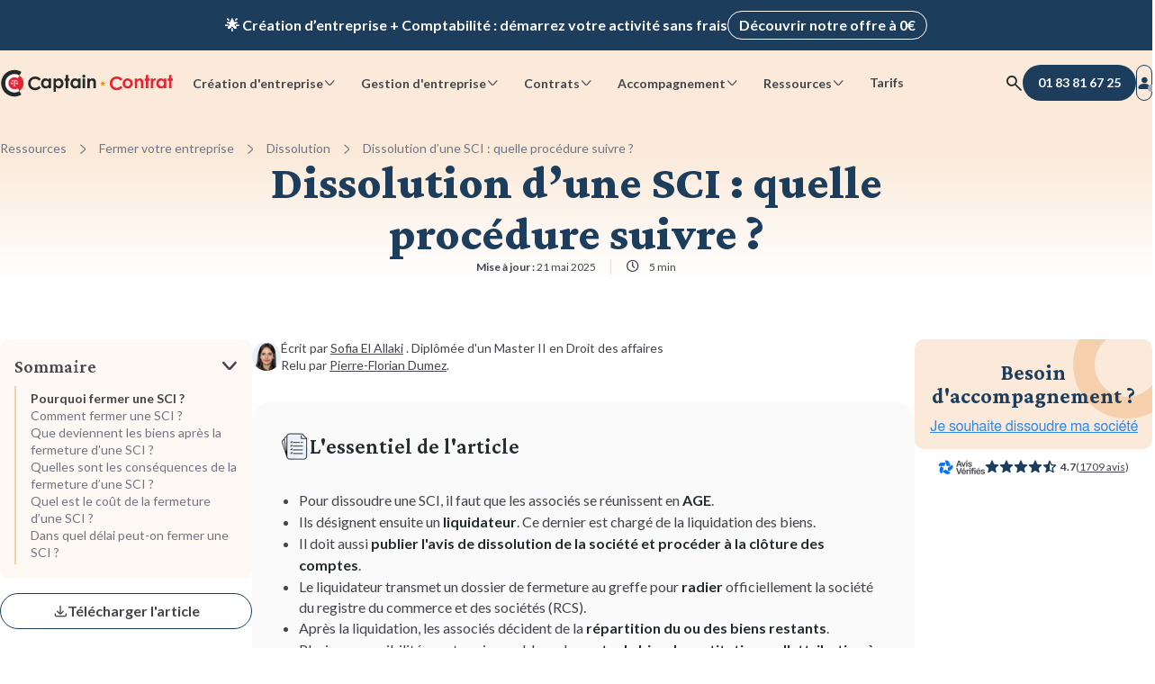

--- FILE ---
content_type: text/html; charset=UTF-8
request_url: https://www.captaincontrat.com/fermeture/dissolution/dissolution-liquidation-sci
body_size: 20227
content:
<!doctype html><html lang="fr"><head>
    <meta charset="utf-8">
    
      <title>Dissolution d’une SCI&nbsp;: quelle procédure suivre&nbsp;?</title>
    
    <link rel="shortcut icon" href="https://www.captaincontrat.com/hubfs/Captaincontrat_august2016/Image/favicon.ico">

    <link rel="preconnect" crossorigin href="https://captaincontrat.s3.eu-west-1.amazonaws.com">

    <link rel="preload" href="https://www.captaincontrat.com/hubfs/raw_assets/public/captain-cms/fonts/lato/lato-latin-bold.woff2" as="font" type="font/woff2" crossorigin="anonymous">
    <link rel="preload" href="https://www.captaincontrat.com/hubfs/raw_assets/public/captain-cms/fonts/lato/lato-latin-regular.woff2" as="font" type="font/woff2" crossorigin="anonymous">
    <link rel="preload" href="https://www.captaincontrat.com/hubfs/raw_assets/public/captain-cms/fonts/crimson-pro/crimson-pro.woff2" as="font" type="font/woff2" crossorigin="anonymous">
    <link rel="preload" href="https://www.captaincontrat.com/hubfs/raw_assets/public/captain-cms/fonts/captain-icons.woff2" as="font" type="font/woff2" crossorigin="anonymous">

    <meta name="description" content="Comment fermer une société civile immobilière ? On vous explique pas à pas toutes les étapes de dissolution d'une SCI.">
    
    
    
      
    
    
    
    
    
    
    
    <link rel="canonical" href="https://www.captaincontrat.com/fermeture/dissolution/dissolution-liquidation-sci">
    
    <meta name="viewport" content="width=device-width, initial-scale=1"><meta property="og:description" content="Comment fermer une société civile immobilière ? On vous explique pas à pas toutes les étapes de dissolution d'une SCI."><meta property="og:title" content="Dissolution d’une SCI&nbsp;: quelle procédure suivre&nbsp;?"><meta name="twitter:description" content="Comment fermer une société civile immobilière ? On vous explique pas à pas toutes les étapes de dissolution d'une SCI."><meta name="twitter:title" content="Dissolution d’une SCI&nbsp;: quelle procédure suivre&nbsp;?"><style>
a.cta_button{-moz-box-sizing:content-box !important;-webkit-box-sizing:content-box !important;box-sizing:content-box !important;vertical-align:middle}.hs-breadcrumb-menu{list-style-type:none;margin:0px 0px 0px 0px;padding:0px 0px 0px 0px}.hs-breadcrumb-menu-item{float:left;padding:10px 0px 10px 10px}.hs-breadcrumb-menu-divider:before{content:'›';padding-left:10px}.hs-featured-image-link{border:0}.hs-featured-image{float:right;margin:0 0 20px 20px;max-width:50%}@media (max-width: 568px){.hs-featured-image{float:none;margin:0;width:100%;max-width:100%}}.hs-screen-reader-text{clip:rect(1px, 1px, 1px, 1px);height:1px;overflow:hidden;position:absolute !important;width:1px}
</style>

<link rel="stylesheet" href="https://www.captaincontrat.com/hubfs/hub_generated/template_assets/1/47883136368/1769185366187/template_main.min.css">
<link class="hs-async-css" rel="preload" href="https://www.captaincontrat.com/hubfs/hub_generated/template_assets/1/48208876386/1769185357185/template_blog.min.css" as="style" onload="this.onload=null;this.rel='stylesheet'" position="footer">
<noscript><link rel="stylesheet" href="https://www.captaincontrat.com/hubfs/hub_generated/template_assets/1/48208876386/1769185357185/template_blog.min.css"></noscript>
<link class="hs-async-css" rel="preload" href="https://www.captaincontrat.com/hubfs/hub_generated/template_assets/1/73702919237/1769185361772/template_footer.min.css" as="style" onload="this.onload=null;this.rel='stylesheet'" position="footer">
<noscript><link rel="stylesheet" href="https://www.captaincontrat.com/hubfs/hub_generated/template_assets/1/73702919237/1769185361772/template_footer.min.css"></noscript>
<link rel="stylesheet" href="https://www.captaincontrat.com/hubfs/hub_generated/module_assets/1/191848962717/1768985831327/module_top-banners.min.css">
<link rel="stylesheet" href="https://www.captaincontrat.com/hubfs/hub_generated/module_assets/1/49951021444/1769420773335/module_header.css">
<link rel="stylesheet" href="https://www.captaincontrat.com/hubfs/hub_generated/module_assets/1/50417641265/1768985829780/module_search-input.min.css">
<link rel="stylesheet" href="https://www.captaincontrat.com/hubfs/hub_generated/module_assets/1/50702939201/1768985824628/module_header-blog-breadscrumb.min.css">
<link rel="stylesheet" href="https://www.captaincontrat.com/hubfs/hub_generated/module_assets/1/49968547343/1769420771017/module_avis-verfies.min.css">
<link rel="stylesheet" href="https://www.captaincontrat.com/hubfs/hub_generated/module_assets/1/123372425537/1768985821342/module_blog-summary.min.css">
<link rel="stylesheet" href="https://www.captaincontrat.com/hubfs/hub_generated/module_assets/1/77659779369/1769420771538/module_blog-post-download-pdf.min.css">
<link rel="stylesheet" href="https://www.captaincontrat.com/hubfs/hub_generated/module_assets/1/129936397986/1768985830393/module_synopsis.min.css">
<link rel="stylesheet" href="https://www.captaincontrat.com/hubfs/hub_generated/module_assets/1/129937392800/1768985820345/module_blog-info-block.min.css">
<link rel="stylesheet" href="https://www.captaincontrat.com/hubfs/hub_generated/module_assets/1/50309151561/1768985856151/module_faq.min.css">
<link class="hs-async-css" rel="preload" href="https://www.captaincontrat.com/hubfs/hub_generated/template_assets/1/205541041245/1769185358108/template_faq.min.css" as="style" onload="this.onload=null;this.rel='stylesheet'" position="footer">
<noscript><link rel="stylesheet" href="https://www.captaincontrat.com/hubfs/hub_generated/template_assets/1/205541041245/1769185358108/template_faq.min.css"></noscript>
<link rel="stylesheet" href="https://www.captaincontrat.com/hubfs/hub_generated/module_assets/1/157804626984/1768985819750/module_bloc-accordion.min.css">
<link rel="stylesheet" href="https://www.captaincontrat.com/hubfs/hub_generated/module_assets/1/48683137634/1768985821935/module_blog-post-slider.min.css">
<link rel="stylesheet" href="https://www.captaincontrat.com/hubfs/hub_generated/module_assets/1/164028844385/1768985821113/module_blog-posts-card.min.css">
<link rel="stylesheet" href="https://www.captaincontrat.com/hubfs/hub_generated/module_assets/1/194853173374/1769420773727/module_internal-links.min.css"><script src="https://www.captaincontrat.com/hubfs/hub_generated/template_assets/1/48683137637/1769185360816/template_jquery-3.6.0.min.js"></script>
<!--  Added by GoogleAnalytics integration -->
<script>
var _hsp = window._hsp = window._hsp || [];
_hsp.push(['addPrivacyConsentListener', function(consent) { if (consent.allowed || (consent.categories && consent.categories.analytics)) {
  (function(i,s,o,g,r,a,m){i['GoogleAnalyticsObject']=r;i[r]=i[r]||function(){
  (i[r].q=i[r].q||[]).push(arguments)},i[r].l=1*new Date();a=s.createElement(o),
  m=s.getElementsByTagName(o)[0];a.async=1;a.src=g;m.parentNode.insertBefore(a,m)
})(window,document,'script','//www.google-analytics.com/analytics.js','ga');
  ga('create','UA-38097914-2','auto');
  ga('send','pageview');
}}]);
</script>

<!-- /Added by GoogleAnalytics integration -->
<meta property="og:image" content="https://www.captaincontrat.com/hubfs/Imported_Blog_Media/dissolution-liquidation-sci.jpg"><meta property="og:image:width" content="400"><meta property="og:image:height" content="175"><meta property="og:image:alt" content="dissolution sci"><meta name="twitter:image" content="https://www.captaincontrat.com/hubfs/Imported_Blog_Media/dissolution-liquidation-sci.jpg"><meta name="twitter:image:alt" content="dissolution sci"><meta property="og:url" content="https://www.captaincontrat.com/fermeture/dissolution/dissolution-liquidation-sci"><meta name="twitter:card" content="summary_large_image"><meta property="og:type" content="article"><link rel="alternate" type="application/rss+xml" href="https://www.captaincontrat.com/fermeture/rss.xml"><meta name="twitter:domain" content="www.captaincontrat.com"><meta http-equiv="content-language" content="fr">
    
    
    <meta name="theme-color" content="#fbeada">
  <meta name="generator" content="HubSpot"></head>
  <body data-gtm-ab-test-page-id="50207065940" data-gtm-ab-test-id="">
    
  
    <div id="hs_cos_wrapper_global-rating" class="hs_cos_wrapper hs_cos_wrapper_widget hs_cos_wrapper_type_module" style="" data-hs-cos-general-type="widget" data-hs-cos-type="module"><script type="application/ld+json">
  {
    "@context": "https://schema.org",
    "@type": "SoftwareApplication",
    "name": "Captain Contrat",
    "operatingSystem": "Web-based",
    "applicationCategory": "BusinessApplication",
    "url": "https://www.captaincontrat.com",
    "aggregateRating": {
      "@type": "AggregateRating",
      "bestRating": "5",
      "ratingValue": "4.4",
      "ratingCount": "1113",
      "itemReviewed": {
        "@type": "MediaObject",
        "name": "Dissolution d&rsquo;une SCI&nbsp;: quelle proc&eacute;dure suivre&nbsp;?"
      }
    }
  }
</script></div>
  

    <div class="body-wrapper   hs-content-id-50207065940 hs-blog-post hs-blog-id-49818503488">
      
        <div class="top-banners" data-gtm-cta-location="top-banner">
  <div class="top-banner__wrapper">
    <div class="top-banner top-banner__resume-order">
      <div class="top-banner__content cd-text cd-text-bold">
        Ravis de vous revoir&nbsp;! Votre démarche <span class="top-banner__deal-name"></span> a été enregistrée&nbsp;&nbsp;🚀
        <a class="cd-btn cd-btn-secondary-light cd-btn-size-s top-banner__desktop-cta" href="#">Reprendre ma démarche</a>
      </div>
      <a class="cd-btn cd-btn-secondary-light cd-btn-size-s top-banner__mobile-cta" href="#">Reprendre ma démarche</a>
      <button class="cd-btn cd-btn-icon cd-btn-link-light cd-btn-size-s top-banner__btn-close" aria-label="close banner">
        <span class="ci ci-delete"></span>
      </button>
    </div>
  </div>

  <div class="top-banner__wrapper top-banner__wrapper--visible">
    <div class="top-banner top-banner__promotional">
      <span class="top-banner__content cd-text cd-text-bold">🌟 Création d’entreprise + Comptabilité&nbsp;: démarrez votre activité sans frais</span>
      <a class="cd-btn cd-btn-secondary-light cd-btn-size-s" href="/creer-entreprise">Découvrir notre offre à 0€</a>
    </div>
  </div>
</div>

        <div data-global-resource-path="captain-cms/templates/partials/header.html">

<header class="header">
  <div class="header__content cd-container-xl">
    


<a class="header__logo" href="/" title="Captain Contrat">
  <img fetchpriority="high" src="https://www.captaincontrat.com/hubfs/raw_assets/public/captain-cms/images/logo_inline-black.svg" width="193" height="31" alt="logo Captain Contrat">
</a>

    
      












<nav class="navbar" data-gtm-cta-location="header-navigation">
  <ul class="navbar__list">
    
  <li class="navbar__item">
    <label for="create-radio" class="cd-btn cd-btn-size-s cta-btn" aria-haspopup="menu" data-cta-action="navigation">
      Création d'entreprise
      <span class="cd-btn__icon ci ci-chevron-down"></span>
    </label>
  </li>

    
  <li class="navbar__item">
    <label for="manage-radio" class="cd-btn cd-btn-size-s cta-btn" aria-haspopup="menu" data-cta-action="navigation">
      Gestion d'entreprise
      <span class="cd-btn__icon ci ci-chevron-down"></span>
    </label>
  </li>

    
  <li class="navbar__item">
    <label for="contracts-radio" class="cd-btn cd-btn-size-s cta-btn" aria-haspopup="menu" data-cta-action="navigation">
      Contrats
      <span class="cd-btn__icon ci ci-chevron-down"></span>
    </label>
  </li>

    
  <li class="navbar__item">
    <label for="care-radio" class="cd-btn cd-btn-size-s cta-btn" aria-haspopup="menu" data-cta-action="navigation">
      Accompagnement
      <span class="cd-btn__icon ci ci-chevron-down"></span>
    </label>
  </li>

    
  <li class="navbar__item">
    <label for="resources-radio" class="cd-btn cd-btn-size-s cta-btn" aria-haspopup="menu" data-cta-action="navigation">
      Ressources
      <span class="cd-btn__icon ci ci-chevron-down"></span>
    </label>
  </li>

    
  <li class="navbar__item">
    <a href="https://captaincontrat.com/tarifs-captain-contrat-création-dentreprise-comptabilité-en-ligne" class="cd-btn cd-btn-size-s cta-btn navbar-link" data-cta-action="navigation">
      Tarifs
    </a>
  </li>

  </ul>
  <div class="navbar__submenu-container" data-incentive-card-icon-desktop-url="//2458562.fs1.hubspotusercontent-na1.net/hub/2458562/hubfs/raw_assets/public/captain-cms/images/gift-illustration.png?width=480&amp;height=482&amp;name=gift-illustration.png">
    <div class="cd-container-l">
      
  <input type="radio" id="create-radio" autocomplete="off">
  <input type="checkbox" id="create-checkbox" autocomplete="off">
  <label for="create-checkbox" class="cta-btn" data-cta-action="navigation">
    Création d'entreprise
    <span class="ci ci-chevron-down"></span>
  </label>
  <div id="navbar__submenu-create" class="navbar__submenu">
    <div class="navbar__submenu-wrapper"></div>
  </div>


      
  <input type="radio" id="manage-radio" autocomplete="off">
  <input type="checkbox" id="manage-checkbox" autocomplete="off">
  <label for="manage-checkbox" class="cta-btn" data-cta-action="navigation">
    Gestion d'entreprise
    <span class="ci ci-chevron-down"></span>
  </label>
  <div id="navbar__submenu-manage" class="navbar__submenu">
    <div class="navbar__submenu-wrapper"></div>
  </div>


      
  <input type="radio" id="contracts-radio" autocomplete="off">
  <input type="checkbox" id="contracts-checkbox" autocomplete="off">
  <label for="contracts-checkbox" class="cta-btn" data-cta-action="navigation">
    Contrats
    <span class="ci ci-chevron-down"></span>
  </label>
  <div id="navbar__submenu-contracts" class="navbar__submenu">
    <div class="navbar__submenu-wrapper"></div>
  </div>


      
  <input type="radio" id="care-radio" autocomplete="off">
  <input type="checkbox" id="care-checkbox" autocomplete="off">
  <label for="care-checkbox" class="cta-btn" data-cta-action="navigation">
    Accompagnement
    <span class="ci ci-chevron-down"></span>
  </label>
  <div id="navbar__submenu-care" class="navbar__submenu">
    <div class="navbar__submenu-wrapper"></div>
  </div>


      
  <input type="radio" id="resources-radio" autocomplete="off">
  <input type="checkbox" id="resources-checkbox" autocomplete="off">
  <label for="resources-checkbox" class="cta-btn" data-cta-action="navigation">
    Ressources
    <span class="ci ci-chevron-down"></span>
  </label>
  <div id="navbar__submenu-resources" class="navbar__submenu">
    <div class="navbar__submenu-wrapper"></div>
  </div>


      
  <input type="radio" id="pricing-radio" autocomplete="off">
  <input type="checkbox" id="pricing-checkbox" autocomplete="off">
  <label for="pricing-checkbox" class="cta-btn" data-cta-action="navigation" data-url="https://captaincontrat.com/tarifs-captain-contrat-création-dentreprise-comptabilité-en-ligne">
    Tarifs
    <span class="ci ci-chevron-down"></span>
  </label>
  <div id="navbar__submenu-pricing" class="navbar__submenu">
    <div class="navbar__submenu-wrapper"></div>
  </div>


      <div class="navbar__submenu-overlay"></div>
    </div>
  </div>
</nav>
    

    <div class="header__actions">
  
    
  <button class="cd-btn btn-search cd-btn-icon cd-btn-link cd-btn-size-m" aria-label="Rechercher">
  <span class="ci ci-search"></span>
</button>

<div class="modal search-modal cd-modal">
  <div class="cd-modal-dialog">
    <div class="modal-content">
      <div class="cd-modal-close ci ci-delete"></div>
      <div class="modal-header">
        <div class="cd-searchbar-with-icon">
        <input class="cd-searchbar form-control" type="text" value="">
        <i class="ci ci-search"></i>
      </div>
      </div>
      <div class="modal-body">
        <img loading="lazy" class="search-image" alt="illustration recherche" src="https://captaincontrat.s3.eu-west-1.amazonaws.com/captain-cms/images/search_modal_illustration.svg">
        <div class="mb-space-m title-3">Comment pouvons-nous vous aider aujourd’hui ? </div>
        <p>Recherchez parmi nos prestations, articles, guides...</p>
      </div>
    </div>
  </div>
</div>





  

  





<a class="cd-btn cd-btn-primary-blue header__btn-call-us" data-affiliate-phone-link href="tel:+33183816725" aria-label="01 83 81 67 25">
  <span class="ci ci-phone-fill"></span>
  <span class="number" data-affiliate-phone-number>01 83 81 67 25</span>
</a>

  
    <a class="cd-btn cd-btn-secondary cd-btn-icon header__btn-connection cd-btn-size-m" href="https://app.captaincontrat.com/connexion?location=site-vitrine&amp;redirect_to=/&amp;from_client_app=1" aria-label="Se connecter">
  <span class="ci ci-user-fill">
    <span class="login-circle"></span>
  </span>
</a>
    <button class="cd-btn cd-btn-link cd-btn-icon cd-btn-size-m cta-btn header__btn-burger" aria-label="Menu mobile" data-gtm-cta-location="btn-burger">
  <span class="ci ci-burger-menu"></span>
  <span class="ci ci-delete"></span>
</button>
  
</div>
  </div>
</header></div>
      

      

<div id="progress-timeline">
  <div id="timeline-progress-part"></div>
</div>

<script type="application/ld+json">
  {
    "@context": "https://schema.org/",
    "@type": "NewsArticle",
    "mainEntityOfPage": {
      "@type": "WebPage",
      "@id": "https://www.captaincontrat.com/fermeture/dissolution/dissolution-liquidation-sci"
    },
    "headline": "Dissolution d’une SCI : quelle procédure suivre ?",
    "image": {
      "@type": "ImageObject",
      "url": "https://www.captaincontrat.com/hubfs/Imported_Blog_Media/dissolution-liquidation-sci.jpg"
    },
    "datePublished": "2022-09-29T10:10:11+0000",
    "dateModified": "2025-05-21T14:39:12+0000",
    "author": {
      "@type": "Person",
      "name": "Sofia El Allaki"
    },
    
    "publisher": {
      "@type": "Organization",
      "name": "Captain Contrat",
      "logo": {
        "@type": "ImageObject",
        "url": "http://www.captaincontrat.com/hubfs/Images/logo-captaincontrat.png"
      }
    }
  }
</script>






  <section class="header-section blog">
    <div class="cd-container-l">
      <div id="hs_cos_wrapper_header-blog-breadscrumb" class="hs_cos_wrapper hs_cos_wrapper_widget hs_cos_wrapper_type_module" style="" data-hs-cos-general-type="widget" data-hs-cos-type="module">


  <div class="blog-header-breadcrumb" data-gtm-cta-location="breadcrumbs">
    <ol>
      <li>
        <a href="/ressources">Ressources</a>
        <span class="ci ci-chevron-right"></span>
      </li>
      <li>
        <a id="blog-category-title" data-blog-category="Fermer votre entreprise" href="https://www.captaincontrat.com/fermeture">Fermer votre entreprise</a>
        <span class="ci ci-chevron-right"></span>
      </li>
      <li>
        
        
        <a id="blog-subcategory-title" data-blog-subcategory="Dissolution" href="https://www.captaincontrat.com/fermeture/tag/dissolution">Dissolution</a>
        
          <span class="ci ci-chevron-right"></span>
        
      </li>
      
        <li>
          Dissolution d’une SCI&nbsp;: quelle procédure suivre&nbsp;?
        </li>
      
    </ol>
  </div>

  <script type="application/ld+json">
    
    [
      
        {
          "@context": "https://schema.org",
          "@type": "BreadcrumbList",
          "itemListElement": [{
            "@type": "ListItem",
            "position": 1,
            "name": "Ressources",
            "item": "https://www.captaincontrat.com/ressources"
          },
          {
            "@type": "ListItem",
            "position": 2,
            "name": "Fermer votre entreprise",
            "item": "https://www.captaincontrat.com/fermeture"
          },
          
            {
              "@type": "ListItem",
              "position": 3,
              "name": "Dissolution",
              "item": "https://www.captaincontrat.com/fermeture/tag/dissolution"
            },
            {
              "@type": "ListItem",
              "position": 4,
              "name": "Dissolution d’une SCI : quelle procédure suivre ?"
            }
          
          ]
        }
      
    ]
  </script>
</div>
      <div class="header-section__hero">
        


  








<h1 class="blog-post-title" id="blog-post-title" data-blog-id="50207065940" data-maturity-level="Décisionnel"><span id="hs_cos_wrapper_name" class="hs_cos_wrapper hs_cos_wrapper_meta_field hs_cos_wrapper_type_text" style="" data-hs-cos-general-type="meta_field" data-hs-cos-type="text">Dissolution d’une SCI&nbsp;: quelle procédure suivre&nbsp;?</span></h1>


<ul class="blog-post-info-header">
  <li class="blog-post__updated-at mobile-hidden">
    
  <time datetime="2025-05-21 14:39:12">
    <span class="ci ci-calendar"></span>
    <b class="desktop-description">Mise à jour :</b> 21 mai 2025
  </time>

  </li>
  <li class="reading-time-container mobile-hidden">
    
  <span class="ci ci-clock"></span>
  
  <span>5 min</span>

  </li>
  <li class="desktop-hidden">
    <div id="hs_cos_wrapper_avis-verifies-info-header" class="hs_cos_wrapper hs_cos_wrapper_widget hs_cos_wrapper_type_module" style="" data-hs-cos-general-type="widget" data-hs-cos-type="module">











<div class="avis-verifies cd-container">
  

  <div class="ratings-link-container">
    
    <a class="rating-link avis-verifies-rating in-main-section in-page-body" href="https://www.avis-verifies.com/avis-clients/captaincontrat.com" target="_blank" rel="noreferrer noopener nofollow">
      <img loading="lazy" class="logo" alt="logo avis vérifiés" src="https://www.captaincontrat.com/hs-fs/hubfs/raw_assets/public/captain-cms/images/avis-verifies-logo.png?width=93&amp;height=29&amp;name=avis-verifies-logo.png" width="93" height="29" srcset="https://www.captaincontrat.com/hs-fs/hubfs/raw_assets/public/captain-cms/images/avis-verifies-logo.png?width=47&amp;height=15&amp;name=avis-verifies-logo.png 47w, https://www.captaincontrat.com/hs-fs/hubfs/raw_assets/public/captain-cms/images/avis-verifies-logo.png?width=93&amp;height=29&amp;name=avis-verifies-logo.png 93w, https://www.captaincontrat.com/hs-fs/hubfs/raw_assets/public/captain-cms/images/avis-verifies-logo.png?width=140&amp;height=44&amp;name=avis-verifies-logo.png 140w, https://www.captaincontrat.com/hs-fs/hubfs/raw_assets/public/captain-cms/images/avis-verifies-logo.png?width=186&amp;height=58&amp;name=avis-verifies-logo.png 186w, https://www.captaincontrat.com/hs-fs/hubfs/raw_assets/public/captain-cms/images/avis-verifies-logo.png?width=233&amp;height=73&amp;name=avis-verifies-logo.png 233w, https://www.captaincontrat.com/hs-fs/hubfs/raw_assets/public/captain-cms/images/avis-verifies-logo.png?width=279&amp;height=87&amp;name=avis-verifies-logo.png 279w" sizes="(max-width: 93px) 100vw, 93px">
      <div class="rating-container">
        <div class="stars">
          
  
  
  
  

  
    
    
  

  
    <span class="ci ci-star-fill"></span>
  
    <span class="ci ci-star-fill"></span>
  
    <span class="ci ci-star-fill"></span>
  
    <span class="ci ci-star-fill"></span>
  
  
    <span class="ci ci-star-half-fill"></span>
  
  
  
    <span class="rating-number">
      <strong>4.7</strong>
    </span>
  

          
          <span class="vote-number"> (<span>1709 avis</span>) </span>
          
        </div>
      </div>
    </a>
    
    
    <div class="rating-link google-rating in-main-section in-page-body">
      <img loading="lazy" src="https://www.captaincontrat.com/hubfs/raw_assets/public/captain-cms/images/google-logo.svg" class="logo google" alt="logo google" width="87" height="29">
      <div class="rating-container">
        <div class="stars">
          
  
  
  
  

  
    
    
  

  
    <span class="ci ci-star-fill"></span>
  
    <span class="ci ci-star-fill"></span>
  
    <span class="ci ci-star-fill"></span>
  
    <span class="ci ci-star-fill"></span>
  
  
    <span class="ci ci-star-half-fill"></span>
  
  
  
    <span class="rating-number">
      <strong>4.4</strong>
    </span>
  

          
          <span class="vote-number"> (<span>1394 avis</span>) </span>
          
        </div>
      </div>
    </div>
    
    
  </div>
</div>
</div>
  </li>

  
</ul>
      </div>
    </div>
  </section>


<div class="cd-container-l">
  <main id="main-content" class="blog-post-container blog-post-layout ">
    <div class="left-col">
      <div class="blog-post-col-sticky-wrapper">
        <div id="hs_cos_wrapper_blog-summary" class="hs_cos_wrapper hs_cos_wrapper_widget hs_cos_wrapper_type_module" style="" data-hs-cos-general-type="widget" data-hs-cos-type="module">

<div class="blog-summary" data-gtm-cta-location="blog-summary">
  <label class="blog-summary__title">
    Sommaire
    <input type="checkbox">
  </label>

  <div class="blog-summary__content">
    <ul class="body-s"><li><a href="#ancre1" class="summary-link">Pourquoi fermer une SCI&nbsp;?</a></li><li><a href="#ancre2" class="summary-link">Comment fermer une SCI&nbsp;?</a></li><li><a href="#ancre3" class="summary-link">Que deviennent les biens après la fermeture d'une SCI&nbsp;?</a></li><li><a href="#ancre4" class="summary-link">Quelles sont les conséquences de la fermeture d’une SCI&nbsp;?</a></li><li><a href="#ancre5" class="summary-link">Quel est le coût de la fermeture d’une SCI&nbsp;?</a></li><li><a href="#ancre6" class="summary-link">Dans quel délai peut-on fermer une SCI&nbsp;?</a></li>
    </ul>
  </div>
</div></div>
        <a class="download-as-pdf cd-btn cd-btn-secondary cta-btn" data-gtm-cta-location="article_title" data-cta-action="conversion">
          <span class="ci ci-download"></span>
          <span>Télécharger l'article</span>
        </a>
      </div>
    </div>
    <div class="body-col">
      <div class="author" data-gtm-cta-location="author" data-cta-action="navigation">
        
        <img class="author__avatar" alt="Sofia El Allaki" width="48" height="48" src="https://www.captaincontrat.com/hs-fs/hubfs/Team%20Captain%20(120%20-%20120)/Sofia-1.png?width=48&amp;height=48&amp;name=Sofia-1.png" srcset="https://www.captaincontrat.com/hs-fs/hubfs/Team%20Captain%20(120%20-%20120)/Sofia-1.png?width=24&amp;height=24&amp;name=Sofia-1.png 24w, https://www.captaincontrat.com/hs-fs/hubfs/Team%20Captain%20(120%20-%20120)/Sofia-1.png?width=48&amp;height=48&amp;name=Sofia-1.png 48w, https://www.captaincontrat.com/hs-fs/hubfs/Team%20Captain%20(120%20-%20120)/Sofia-1.png?width=72&amp;height=72&amp;name=Sofia-1.png 72w, https://www.captaincontrat.com/hs-fs/hubfs/Team%20Captain%20(120%20-%20120)/Sofia-1.png?width=96&amp;height=96&amp;name=Sofia-1.png 96w, https://www.captaincontrat.com/hs-fs/hubfs/Team%20Captain%20(120%20-%20120)/Sofia-1.png?width=120&amp;height=120&amp;name=Sofia-1.png 120w, https://www.captaincontrat.com/hs-fs/hubfs/Team%20Captain%20(120%20-%20120)/Sofia-1.png?width=144&amp;height=144&amp;name=Sofia-1.png 144w" sizes="(max-width: 48px) 100vw, 48px">
        <div class="author__info body-s">
          <div>
            Écrit par <a href="https://www.captaincontrat.com/auteur/sofia-el-allaki" target="_blank">Sofia El Allaki</a>
            
            <span class="author__description">. Diplômée d'un Master II en Droit des affaires</span>
          </div>
          
            <div class="author__proofreader mobile-hidden">
              Relu par
              <a href="https://www.captaincontrat.com/auteur/pierre-florian-dumez" target="_blank">Pierre-Florian Dumez</a>.
            </div>
          
          <ul class="blog-post-info desktop-hidden">
            
              <li class="blog-post__updated-at">
                
  <time datetime="2025-05-21 14:39:12">
    <span class="ci ci-calendar"></span>
    <b class="desktop-description">Mise à jour :</b> 21 mai 2025
  </time>

              </li>
            
            <li class="reading-time-container">
              
  <span class="ci ci-clock"></span>
  
  <span>5 min</span>

            </li>
            
          </ul>
        </div>
        <div class="download-pdf-container">
          <div id="hs_cos_wrapper_download_pdf" class="hs_cos_wrapper hs_cos_wrapper_widget hs_cos_wrapper_type_module" style="" data-hs-cos-general-type="widget" data-hs-cos-type="module">
  <div class="btn-container" data-gtm-cta-location="article_title" data-cta-action="conversion">
    <a class="download-as-pdf cd-btn cd-btn-secondary cta-btn cd-btn-size-s cd-btn-icon">
      <span class="ci ci-download"></span>
    </a>
  </div>

  <div class="modal fade cd-modal" id="download-pdf-modal">
    <div class="modal-dialog cd-modal-dialog">
      <div class="modal-content">
        <div class="cd-modal-close ci ci-delete" data-dismiss="modal" aria-label="Close"></div>
        <div class="cd-modal-content">
          <span id="hs_cos_wrapper_download_pdf_download_article_pdf_form" class="hs_cos_wrapper hs_cos_wrapper_widget hs_cos_wrapper_type_form" style="" data-hs-cos-general-type="widget" data-hs-cos-type="form">
<div id="hs_form_target_download_pdf_download_article_pdf_form"></div>








</span>
        </div>
      </div>
    </div>
  </div>



</div>
        </div>
      </div>
      <article class="blog-post">
        <div class="blog-post-body">
          <div class="content">
            <span id="hs_cos_wrapper_post_body" class="hs_cos_wrapper hs_cos_wrapper_meta_field hs_cos_wrapper_type_rich_text" style="" data-hs-cos-general-type="meta_field" data-hs-cos-type="rich_text"><div id="hs_cos_wrapper_widget_9ebc44f1-02d7-4bc3-9566-3ef1905bef2c" class="hs_cos_wrapper hs_cos_wrapper_widget hs_cos_wrapper_type_module" style="" data-hs-cos-general-type="widget" data-hs-cos-type="module">




<div class="blog-post-synopsis__container">
  <div class="blog-post-synopsis">
    <div class="blog-post-synopsis__title">
      <img loading="lazy" alt="icon L'essentiel de l'article" src="https://www.captaincontrat.com/hs-fs/hubfs/raw_assets/public/captain-cms/images/icons/synopsis.png?width=32&amp;height=32&amp;name=synopsis.png" width="32" height="32" srcset="https://www.captaincontrat.com/hs-fs/hubfs/raw_assets/public/captain-cms/images/icons/synopsis.png?width=16&amp;height=16&amp;name=synopsis.png 16w, https://www.captaincontrat.com/hs-fs/hubfs/raw_assets/public/captain-cms/images/icons/synopsis.png?width=32&amp;height=32&amp;name=synopsis.png 32w, https://www.captaincontrat.com/hs-fs/hubfs/raw_assets/public/captain-cms/images/icons/synopsis.png?width=48&amp;height=48&amp;name=synopsis.png 48w, https://www.captaincontrat.com/hs-fs/hubfs/raw_assets/public/captain-cms/images/icons/synopsis.png?width=64&amp;height=64&amp;name=synopsis.png 64w, https://www.captaincontrat.com/hs-fs/hubfs/raw_assets/public/captain-cms/images/icons/synopsis.png?width=80&amp;height=80&amp;name=synopsis.png 80w, https://www.captaincontrat.com/hs-fs/hubfs/raw_assets/public/captain-cms/images/icons/synopsis.png?width=96&amp;height=96&amp;name=synopsis.png 96w" sizes="(max-width: 32px) 100vw, 32px">
      L'essentiel de l'article
    </div>
    
      <ul>
<li dir="ltr" role="presentation">Pour dissoudre une SCI, il faut que les associés se réunissent en <strong>AGE</strong>.</li>
<li dir="ltr" role="presentation">Ils désignent ensuite un <strong>liquidateur</strong>.&nbsp;Ce dernier est chargé de la liquidation des biens.</li>
<li dir="ltr" role="presentation">Il doit aussi <strong>publier l'avis de dissolution de la société et procéder à la clôture des comptes</strong>.</li>
<li dir="ltr" role="presentation">Le liquidateur transmet un dossier de fermeture au greffe pour <strong>radier</strong> officiellement la société du registre du commerce et des sociétés (RCS).</li>
<li dir="ltr" role="presentation">Après la liquidation, les associés décident de la <strong>répartition du ou des biens restants</strong>. Plusieurs possibilités sont envisageables :&nbsp;: la <strong>vente du bien, la&nbsp;restitution ou&nbsp;l'attribution à un associé</strong>.</li>
<li dir="ltr" role="presentation">En cas de désaccord, le <strong>juge</strong> peut être saisi pour trancher.</li>
<li dir="ltr" role="presentation">La dissolution d'une SCI entraîne le <strong>paiement d’impôts sur les plus-values des biens vendus et sur les bénéfices réalisés</strong> lors de l'année de dissolution. Un droit de 2,5 % est également appliqué sur le boni de liquidation.</li>
<li dir="ltr" role="presentation">Il faut compter environ<strong> 500 €</strong> pour fermer votre société civile immobilière. Si vous faites appel à un notaire, prévoyez entre <strong>1 500 € et 2 000 €</strong> supplémentaires.</li>
</ul>
    
  </div>
  
</div></div>
<div id="hs_cos_wrapper_widget_6b520f77-1e6f-47eb-b890-ca27bcab84b0" class="hs_cos_wrapper hs_cos_wrapper_widget hs_cos_wrapper_type_module" style="" data-hs-cos-general-type="widget" data-hs-cos-type="module">

<div class="blog-summary" data-gtm-cta-location="blog-summary">
  <label class="blog-summary__title">
    Sommaire
    <input type="checkbox">
  </label>

  <div class="blog-summary__content">
    <ul class="body-s"><li><a href="#ancre1" class="summary-link">Pourquoi fermer une SCI&nbsp;?</a></li><li><a href="#ancre2" class="summary-link">Comment fermer une SCI&nbsp;?</a></li><li><a href="#ancre3" class="summary-link">Que deviennent les biens après la fermeture d'une SCI&nbsp;?</a></li><li><a href="#ancre4" class="summary-link">Quelles sont les conséquences de la fermeture d’une SCI&nbsp;?</a></li><li><a href="#ancre5" class="summary-link">Quel est le coût de la fermeture d’une SCI&nbsp;?</a></li><li><a href="#ancre6" class="summary-link">Dans quel délai peut-on fermer une SCI&nbsp;?</a></li>
    </ul>
  </div>
</div></div>
<h2>&nbsp;</h2>
<h2 id="ancre1">Pourquoi fermer une SCI&nbsp;?&nbsp;</h2>
<p>&nbsp;</p>
<!--more-->
<h3>Les motifs légaux de la fermeture d'une SCI</h3>
<p>&nbsp;</p>
<p dir="ltr">Le <span style="font-weight: bold;">Code civil </span>liste les motifs possibles de dissolution d’une SCI :</p>
<br>
<ul>
<li dir="ltr" role="presentation"><strong>l’expiration de la durée de vie de la société</strong> : dissolution automatique (après 99 ans) ou expiration selon la date butoir par les statuts ;</li>
<li dir="ltr" role="presentation"><strong>la réalisation ou l’extinction de l’objet social ;</strong></li>
<li dir="ltr" role="presentation"><strong>l’annulation du contrat de société ;</strong></li>
<li dir="ltr" role="presentation"><strong>la dissolution anticipée de la SCI par les associés ;</strong></li>
<li dir="ltr" role="presentation"><strong>la dissolution anticipée de la SCI par décision judiciaire ;</strong></li>
<li dir="ltr" role="presentation"><strong>la réunion des parts sociales entre les mains d’une seule personne ;</strong></li>
<li dir="ltr" role="presentation"><strong>toute autre situation convenue dans les statuts de la SCI</strong>.</li>
</ul>
<br>
<p>&nbsp;</p>
<h3>La cessation des paiements en cas de difficultés financières d'une SCI</h3>
<p>&nbsp;</p>
<p dir="ltr">Lorsqu'une société rencontre des difficultés financières et que les tentatives de&nbsp;<a href="https://www.captaincontrat.com/fermeture/entreprise-en-difficulte/mandat-ad-hoc-et-conciliation-tout-savoir-sur-ces-procedures">règlement amiable</a> échouent, elle peut recourir à des <span style="font-weight: bold;">procédures collectives</span> pour tenter de trouver une solution.</p>
<p dir="ltr">Qu’il s’agisse d’une <span style="font-weight: bold;">procédure de sauvegarde, de redressement ou de liquidation judiciaire (suite à un jugement)</span>, les associés de la société doivent obligatoirement&nbsp;<a href="https://www.captaincontrat.com/fermeture/entreprise-en-difficulte/declaration-de-cessation-des-paiements">déclarer la cessation des paiements</a> avant d’entamer une procédure collective.</p>
<p>&nbsp;</p>
<h2 id="ancre2">Comment fermer une SCI&nbsp;?</h2>
<p>&nbsp;</p>
<div id="hs_cos_wrapper_widget_e6e6631f-7229-4b07-b11b-ec8468ac1c87" class="hs_cos_wrapper hs_cos_wrapper_widget hs_cos_wrapper_type_module" style="" data-hs-cos-general-type="widget" data-hs-cos-type="module">




<div class="blog-post-synopsis__container">
  <div class="blog-post-synopsis">
    <div class="blog-post-synopsis__title">
      <img loading="lazy" alt="icon En bref :" src="https://www.captaincontrat.com/hs-fs/hubfs/raw_assets/public/captain-cms/images/icons/synopsis.png?width=32&amp;height=32&amp;name=synopsis.png" width="32" height="32" srcset="https://www.captaincontrat.com/hs-fs/hubfs/raw_assets/public/captain-cms/images/icons/synopsis.png?width=16&amp;height=16&amp;name=synopsis.png 16w, https://www.captaincontrat.com/hs-fs/hubfs/raw_assets/public/captain-cms/images/icons/synopsis.png?width=32&amp;height=32&amp;name=synopsis.png 32w, https://www.captaincontrat.com/hs-fs/hubfs/raw_assets/public/captain-cms/images/icons/synopsis.png?width=48&amp;height=48&amp;name=synopsis.png 48w, https://www.captaincontrat.com/hs-fs/hubfs/raw_assets/public/captain-cms/images/icons/synopsis.png?width=64&amp;height=64&amp;name=synopsis.png 64w, https://www.captaincontrat.com/hs-fs/hubfs/raw_assets/public/captain-cms/images/icons/synopsis.png?width=80&amp;height=80&amp;name=synopsis.png 80w, https://www.captaincontrat.com/hs-fs/hubfs/raw_assets/public/captain-cms/images/icons/synopsis.png?width=96&amp;height=96&amp;name=synopsis.png 96w" sizes="(max-width: 32px) 100vw, 32px">
      En bref :
    </div>
    
      <p>Il faut passer par <strong>trois étapes</strong> pour dissoudre une SCI :</p>
<ul>
<li><strong>la dissolution de l’activité ;</strong></li>
<li><strong>la liquidation&nbsp;;</strong></li>
<li><strong>la radiation officielle de la société</strong>.</li>
</ul>
    
  </div>
  
</div></div>
<p>&nbsp;</p>
<h3>1. Les étapes de la dissolution de la SCI</h3>
<p>&nbsp;</p>
<h4>Voter la dissolution de la SCI</h4>
<p>&nbsp;</p>
<p dir="ltr">Le gérant de la société doit d'abord <span style="font-weight: bold;">convoquer les associés de la SCI en <a href="/gestion/assemblee-generale/assemblee-generale-extraordinaire-comment-ca-marche-me-riou" rel="noopener">assemblée générale extraordinaire (AGE)</a>.</span> Cette convocation intervient à la demande d'un ou plusieurs associés.</p>
<p dir="ltr">Lors de cette réunion, <span style="font-weight: bold;">les membres présents votent pour ou contre la dissolution </span>de la société civile immobilière. Le vote doit respecter les conditions de majorité définies dans les statuts de la société. Si ceux-ci ne prévoient pas de clause spécifique, les décisions doivent être prises à l’unanimité par défaut.</p>
<p dir="ltr">&nbsp;</p>
<h4 dir="ltr">&nbsp;Nommer un liquidateur</h4>
<p>&nbsp;</p>
<p dir="ltr">Si la dissolution est validée, les associés doivent ensuite <span style="font-weight: bold;">nommer un liquidateur</span>. Celui-ci sera chargé de <span style="font-weight: bold;">gérer la liquidation de la société.</span> La nomination du liquidateur doit se faire à l’unanimité. Si aucun accord n’est trouvé, c’est le tribunal qui désigne le liquidateur.</p>
<p>&nbsp;</p>
<div id="hs_cos_wrapper_widget_a7c4d286-67ef-4b1e-a7cc-ae819ada3365" class="hs_cos_wrapper hs_cos_wrapper_widget hs_cos_wrapper_type_module" style="" data-hs-cos-general-type="widget" data-hs-cos-type="module">


  
  


<div class="block-info block-info-gold50">
  <div class="corner-icon corner-icon-color-gold50 ci ci-pen"></div>
  <div>
    <div class="block-info__title body-strong">À noter :</div>
    
    <div class="descripton">À l’issue de l’assemblée générale extraordinaire, le gérant de la société doit rédiger un procès-verbal de dissolution. Ce document est indispensable pour effectuer les différentes formalités administratives.&nbsp;</div>
  </div>
  
</div></div>
<h3>&nbsp;</h3>
<p>Le liquidateur doit ensuite<span style="font-weight: bold;"> : </span></p>
<ul>
<li><span style="font-weight: bold;">publier un avis de dissolution</span> dans un journal d’annonces légales habilité ;</li>
<li>et <span style="font-weight: bold;">enregistrer la dissolution de la société auprès des services des impôts, du greffe du tribunal de commerce et du BODACC</span>.&nbsp;</li>
</ul>
<p>&nbsp;</p>
<h3>2. Les étapes de la liquidation de la SCI</h3>
<p>&nbsp;</p>
<p dir="ltr">Une fois la dissolution décidée, le liquidateur prend en charge les formalités suivantes :</p>
<ul>
<li dir="ltr" role="presentation"><strong>l'inventaire des biens</strong> : il dresse un inventaire détaillé des actifs (biens, créances) et des passifs (dettes) de la société ;</li>
<li dir="ltr" role="presentation"><span style="font-size: 1rem; background-color: transparent;"><strong>la vente des biens </strong>: il organise la vente des biens, qu'ils soient immobiliers ou meubles, pour régler les dettes de la société ;</span></li>
<li dir="ltr" role="presentation"><strong>la clôture des comptes</strong> : il établit les comptes de clôture pour déterminer s’il y a un boni ou un mali de liquidation. S’il y a un bénéfice,&nbsp;celui-ci sera réparti entre chaque associé selon leur participation au capital social de la société ;</li>
<li dir="ltr" role="presentation"><strong>la publication de l'avis de liquidation </strong>: il publie un avis dans un journal d’annonces légales pour informer de la clôture des opérations de liquidation.</li>
</ul>
<p>&nbsp;</p>
<h3>3. Les étapes de la radiation de la SCI</h3>
<p>&nbsp;</p>
<p dir="ltr"><span style="font-weight: bold;">Le liquidateur dépose une demande de radiation au guichet unique</span> <span style="font-weight: bold;">dans un délai de 30 jours</span> après la clôture de la liquidation. Celui-ci comprend :</p>
<ul>
<li dir="ltr" role="presentation">le formulaire de radiation complété et signé ;</li>
<li dir="ltr" role="presentation"><span style="font-size: 1rem; background-color: transparent;">une attestation de parution dans un journal d’annonces légales ;</span></li>
<li dir="ltr" role="presentation">l'acte de clôture des opérations de liquidation ;</li>
<li dir="ltr" role="presentation">un exemplaire des comptes de clôture de la société.</li>
</ul>
<br>
<p dir="ltr">Après la validation de la demande, la société est officiellement radiée du registre du commerce et des sociétés (RCS).</p>
<p>&nbsp;</p>
<h2 id="ancre3">Que deviennent les biens après la fermeture d'une SCI&nbsp;?</h2>
<p>&nbsp;</p>
<p dir="ltr"><a href="https://www.captaincontrat.com/fermeture/dissolution/dissolution-sci-que-devient-le-bien">Si un ou plusieurs biens subsistent à l'actif de la SCI </a>après la liquidation, les associés doivent en décider la <span style="font-weight: bold;">répartition</span>. Pour ce faire, plusieurs choix s'offrent à eux :</p>
<p>Les associés peuvent décider&nbsp;:</p>
<ul>
<li dir="ltr" role="presentation">de <strong>vendre les biens et de se partager le produit de la vente</strong> ;</li>
<li dir="ltr" role="presentation">de <strong>restituer le bien apporté en nature par un associé </strong>;</li>
<li dir="ltr" role="presentation">d'<span style="font-weight: bold;">attribuer le bien à un associé, </span><a href="https://www.captaincontrat.com/fermeture/dissolution/dissolution-sci-que-devient-le-bien" style="font-weight: bold;">sous conditions</a> ;</li>
<li dir="ltr" role="presentation">d'<strong>attendre la saisine du juge, en cas de désaccord, qui décidera du partage entre les associés</strong>.</li>
</ul>
<p>&nbsp;</p>
<h2 id="ancre4">Quelles sont les conséquences de la fermeture d’une SCI ?</h2>
<p>&nbsp;</p>
<h3>Les conséquences sur les plus-values des biens de la SCI</h3>
<p>&nbsp;</p>
<p dir="ltr">Lors de la dissolution, si la SCI vend ses biens immobiliers, les <a href="https://www.captaincontrat.com/creer-son-entreprise/sci/tout-savoir-sur-les-plus-values-immobilieres-en-sci-calcul-imposition">plus-values réalisées</a> sont imposables :</p>
<ul>
<li dir="ltr" role="presentation"><strong>si la SCI est soumise à l’impôt sur le revenu</strong>, chaque associé est imposé selon sa quote-part, avec un abattement en fonction de la durée de détention ;</li>
<li dir="ltr" role="presentation"><strong>si la SCI relève de l’impôt sur les sociétés</strong>, la plus-value est intégrée au résultat imposable, sans exonération possible liée à la durée de détention.</li>
</ul>
<p>&nbsp;</p>
<h3>Les conséquences sur les résultats de la SCI</h3>
<p>&nbsp;</p>
<p dir="ltr">Les associés doivent également s’acquitter :</p>
<ul>
<li>d'un<strong> impôt sur les bénéfices</strong> réalisés au cours de l'année de la dissolution de la SCI ;</li>
<li>d'un droit de <strong>2,5 % sur le boni de liquidation</strong> en cas de bénéfice lors de la dissolution.</li>
</ul>
<br>
<p>&nbsp;</p>
<h2 id="ancre5">Quel est le coût de la fermeture d’une SCI&nbsp;?</h2>
<p>&nbsp;</p>
<div dir="ltr" align="left">
<table style="border-collapse: collapse; table-layout: fixed; margin-left: auto; margin-right: auto; width: 75.25%; border: 1px solid #99acc2;">
<tbody>
<tr>
<td style="width: 57.8809%;">
<p dir="ltr">Formalités</p>
</td>
<td style="width: 42.1191%;">
<p dir="ltr">Coût</p>
</td>
</tr>
<tr>
<td style="width: 57.8809%;">
<p dir="ltr">Publication de l’annonce légale de dissolution</p>
</td>
<td style="width: 42.1191%;">
<p dir="ltr">149 € HT (175 € à Mayotte et La Réunion)</p>
</td>
</tr>
<tr>
<td style="width: 57.8809%;">
<p dir="ltr">Dépôt du dossier de dissolution au greffe du tribunal de commerce</p>
</td>
<td style="width: 42.1191%;">
<p dir="ltr">Environ 200 €</p>
</td>
</tr>
<tr>
<td style="width: 57.8809%;">
<p dir="ltr">Publication de l’avis de clôture de liquidation</p>
</td>
<td style="width: 42.1191%;">
<p dir="ltr">108 € (125 € à Mayotte et La Réunion)</p>
</td>
</tr>
<tr>
<td style="width: 57.8809%;">
<p dir="ltr">Taxation du boni de liquidation</p>
</td>
<td style="width: 42.1191%;">
<p dir="ltr">2,5 % de sa valeur</p>
</td>
</tr>
<tr>
<td style="width: 57.8809%;">
<p dir="ltr">Coût de radiation au RCS</p>
</td>
<td style="width: 42.1191%;">
<p dir="ltr">Environ 14 €</p>
</td>
</tr>
<tr>
<td style="width: 57.8809%;">
<p dir="ltr">Frais de notaire (facultatif)</p>
</td>
<td style="width: 42.1191%;">
<p dir="ltr">Entre 1 500 € et 2 000 €</p>
</td>
</tr>
</tbody>
</table>
</div>
<p><strong>&nbsp;</strong></p>
<p dir="ltr">La fermeture d’une SCI s’accompagne de <span style="font-weight: bold;">frais administratifs incompressibles</span> :</p>
<ul>
<li dir="ltr" role="presentation">publication de l’annonce légale de dissolution : cette formalité coûte 149 € HT&nbsp;(175 € à Mayotte et à La Réunion) ;</li>
<li dir="ltr" role="presentation">dépôt du dossier de dissolution au greffe du tribunal de commerce : les frais d’environ 200 € pour l'enregistrement de la dissolution au registre du commerce et des sociétés (RCS).</li>
</ul>
<br>
<p dir="ltr">Vous devez aussi payer les<span style="font-weight: bold;"> frais de liquidation et de radiation de la société</span> :</p>
<ul>
<li dir="ltr" role="presentation">publication de l’avis de clôture de liquidation : 108 € (125 € à La Réunion et Mayotte) ;</li>
<li dir="ltr" role="presentation">taxation du boni de liquidation : si un bénéfice est dégagé lors de la liquidation, il sera soumis à une taxation de 2,5 % de sa valeur ;</li>
<li dir="ltr" role="presentation">coût de radiation au RCS : la radiation au RCS entraîne des frais d’environ 14 €, si la clôture de liquidation intervient plus d’un mois après la décision de dissolution ou si la dissolution a déjà été enregistrée au RCS.</li>
</ul>
<br>
<p dir="ltr">Selon la situation de votre société, vous serez peut-être concerné par les<span style="font-weight: bold;"> frais annexes suivants</span> :</p>
<ul>
<li dir="ltr" role="presentation">les frais pour la clôture des comptes bancaires professionnels ;</li>
<li dir="ltr" role="presentation">la résiliation des contrats en cours (baux, contrats fournisseurs, etc.) ;</li>
<li dir="ltr" role="presentation">le paiement des primes d’assurance responsabilité civile professionnelle jusqu’à la clôture définitive de la SCI ;</li>
<li dir="ltr" role="presentation">les éventuelles indemnités à verser aux salariés en cas de licenciement.</li>
</ul>
<p><strong>&nbsp;</strong></p>
<div id="hs_cos_wrapper_widget_550483c4-c79e-429e-a85a-1760acfd4f64" class="hs_cos_wrapper hs_cos_wrapper_widget hs_cos_wrapper_type_module" style="" data-hs-cos-general-type="widget" data-hs-cos-type="module">


  
  


<div class="block-info block-info-gold50">
  <div class="corner-icon corner-icon-color-gold50 ci ci-pen"></div>
  <div>
    <div class="block-info__title body-strong">À noter :</div>
    
    <div class="descripton">Si vous décidez de faire appel à un notaire pour dissoudre votre société, il faudra ajouter entre <strong>1 500 € et 2 000 €.</strong></div>
  </div>
  
</div></div>
<p>&nbsp;</p>
<h2 id="ancre6">Dans quel délai peut-on fermer une SCI&nbsp;?</h2>
<p>&nbsp;</p>
<p dir="ltr">Le délai de fermeture d’une SCI est très variable. <span style="font-weight: bold;">Comptez au minimum 4 mois </span>pour réaliser toutes les formalités de dissolution en dehors de l’étape de la liquidation.</p>
<p dir="ltr">Cette dernière peut être effectuée en quelques mois seulement, mais elle peut prendre plus d’un an dans les cas les plus compliqués.</p>
<div id="hs_cos_wrapper_widget_334145de-5737-43d9-8fb1-c777c10fcbee" class="hs_cos_wrapper hs_cos_wrapper_widget hs_cos_wrapper_type_module" style="" data-hs-cos-general-type="widget" data-hs-cos-type="module">


  
  

  
    
  
    
  

  
  
  

  
  
    
    
    
    
  

  

  

  <div class="blog-post-cta-banner-link do-not-force-color-underline" data-banner-id="102880408722" data-gtm-cta-location="banner">
    <div class="blog-post-cta-banner-container white-card  red">
      <div class="banner-content">
        <div class="banner-text">
          
            <div class="banner-title">Votre fermeture d’entreprise en toute sérénité grâce à un <em>accompagnement personnalisé</em>&nbsp;.</div>
          
          
        </div>

        
          <div class="banner-ctas">
            
  
    <a href="https://app.captaincontrat.com/document/entreprise-difficultes-switch/nouveau" class="cd-btn cd-btn-primary cta-btn ">
      Je ferme ma société
    </a>
  

            
          </div>
        
      </div>
      
    </div>
  </div>

  

</div>
<div id="hs_cos_wrapper_widget_27e435b1-ddf9-4452-9299-2afc0ae19f65" class="hs_cos_wrapper hs_cos_wrapper_widget hs_cos_wrapper_type_module" style="" data-hs-cos-general-type="widget" data-hs-cos-type="module">

<section class="faq-module" data-gtm-cta-location="faq-module">
  
  
    <div class="module-title-container mt-5 ">
      <h2>FAQ</h2>
      
    </div>
  

  
  
  
  <ul class="faq-questions-container mobile-reduced" id="faq-accordion-widget_27e435b1-ddf9-4452-9299-2afc0ae19f65">
    
      <li class="faq-question-card">
        <div class="faq-question-header gtm-track-faq collapsed" data-toggle="collapse" data-target="#faq-question-index-1-widget_27e435b1-ddf9-4452-9299-2afc0ae19f65" aria-expanded="false" aria-controls="faq-question-index-1-widget_27e435b1-ddf9-4452-9299-2afc0ae19f65">
          <h3 class="faq-question">
            <span class="pin">📌 </span>
            <span class="gtm-faq-title">Quelles sont les trois étapes de la fermeture d'une SCI ?&nbsp;</span>
          </h3>
          <div>
            <span class="ci ci-chevron-down"></span>
          </div>
        </div>
        <div class="faq-answer collapse" id="faq-question-index-1-widget_27e435b1-ddf9-4452-9299-2afc0ae19f65" data-parent="#faq-accordion-widget_27e435b1-ddf9-4452-9299-2afc0ae19f65">
          <br>
          La fermeture d’une SCI comprend trois étapes : la dissolution décidée en AGE, la liquidation menée par un liquidateur chargé de vendre les biens et régler les dettes, puis la radiation avec le dépôt d’un dossier au registre du commerce et des sociétés (RCS).
        </div>
      </li>
    
      <li class="faq-question-card">
        <div class="faq-question-header gtm-track-faq collapsed" data-toggle="collapse" data-target="#faq-question-index-2-widget_27e435b1-ddf9-4452-9299-2afc0ae19f65" aria-expanded="false" aria-controls="faq-question-index-2-widget_27e435b1-ddf9-4452-9299-2afc0ae19f65">
          <h3 class="faq-question">
            
            <span class="gtm-faq-title">Comment savoir si une SCI est dissoute&nbsp;?&nbsp;</span>
          </h3>
          <div>
            <span class="ci ci-chevron-down"></span>
          </div>
        </div>
        <div class="faq-answer collapse" id="faq-question-index-2-widget_27e435b1-ddf9-4452-9299-2afc0ae19f65" data-parent="#faq-accordion-widget_27e435b1-ddf9-4452-9299-2afc0ae19f65">
          <br>
          Vous pouvez vérifier la dissolution d'une SCI en consultant les annonces légales ou en accédant au registre du commerce et des sociétés via le site Infogreffe ou le BODACC.&nbsp;
        </div>
      </li>
    
      <li class="faq-question-card">
        <div class="faq-question-header gtm-track-faq collapsed" data-toggle="collapse" data-target="#faq-question-index-3-widget_27e435b1-ddf9-4452-9299-2afc0ae19f65" aria-expanded="false" aria-controls="faq-question-index-3-widget_27e435b1-ddf9-4452-9299-2afc0ae19f65">
          <h3 class="faq-question">
            
            <span class="gtm-faq-title">Comment rédiger un PV de dissolution de SCI&nbsp;?</span>
          </h3>
          <div>
            <span class="ci ci-chevron-down"></span>
          </div>
        </div>
        <div class="faq-answer collapse" id="faq-question-index-3-widget_27e435b1-ddf9-4452-9299-2afc0ae19f65" data-parent="#faq-accordion-widget_27e435b1-ddf9-4452-9299-2afc0ae19f65">
          <br>
          Le procès-verbal de dissolution doit indiquer la date de l’AGE, la décision des associés, le nom du liquidateur et ses coordonnées. Il doit être signé par les associés présents.
        </div>
      </li>
    
      <li class="faq-question-card">
        <div class="faq-question-header gtm-track-faq collapsed" data-toggle="collapse" data-target="#faq-question-index-4-widget_27e435b1-ddf9-4452-9299-2afc0ae19f65" aria-expanded="false" aria-controls="faq-question-index-4-widget_27e435b1-ddf9-4452-9299-2afc0ae19f65">
          <h3 class="faq-question">
            
            <span class="gtm-faq-title">Comment fermer une SCI sans activité&nbsp;?</span>
          </h3>
          <div>
            <span class="ci ci-chevron-down"></span>
          </div>
        </div>
        <div class="faq-answer collapse" id="faq-question-index-4-widget_27e435b1-ddf9-4452-9299-2afc0ae19f65" data-parent="#faq-accordion-widget_27e435b1-ddf9-4452-9299-2afc0ae19f65">
          <br>
          <p>Pour fermer une SCI sans activité, les associés doivent voter la dissolution en AGE, désigner un liquidateur, publier une annonce légale, liquider les comptes et biens éventuels, puis demander la radiation au RCS.</p>
        </div>
      </li>
    
      <li class="faq-question-card">
        <div class="faq-question-header gtm-track-faq collapsed" data-toggle="collapse" data-target="#faq-question-index-5-widget_27e435b1-ddf9-4452-9299-2afc0ae19f65" aria-expanded="false" aria-controls="faq-question-index-5-widget_27e435b1-ddf9-4452-9299-2afc0ae19f65">
          <h3 class="faq-question">
            
            <span class="gtm-faq-title">Comment fermer une SCI familiale&nbsp;?</span>
          </h3>
          <div>
            <span class="ci ci-chevron-down"></span>
          </div>
        </div>
        <div class="faq-answer collapse" id="faq-question-index-5-widget_27e435b1-ddf9-4452-9299-2afc0ae19f65" data-parent="#faq-accordion-widget_27e435b1-ddf9-4452-9299-2afc0ae19f65">
          <br>
          <p>Pour fermer une SCI familiale, il faut effectuer les formalités classiques de dissolution.&nbsp; Cependant, des clauses peuvent être insérées dans les statuts afin de faciliter les règles de transmission des parts sociales entre les associés (clause d’agrément simplifié et clause de démembrement de propriété).</p>
        </div>
      </li>
    
  </ul>
  

  <script type="application/ld+json">
    {
      "@context": "https://schema.org",
      "@type": "FAQPage",
      "mainEntity": [
        
          {
            "@type": "Question",
            "name": "Quelles sont les trois étapes de la fermeture d'une SCI ?",
            "acceptedAnswer": {
              "@type": "Answer",
              "text": "La fermeture d’une SCI comprend trois étapes : la dissolution décidée en AGE, la liquidation menée par un liquidateur chargé de vendre les biens et régler les dettes, puis la radiation avec le dépôt d’un dossier au registre du commerce et des sociétés (RCS)."
            }
          }
          , 
        
          {
            "@type": "Question",
            "name": "Comment savoir si une SCI est dissoute ?",
            "acceptedAnswer": {
              "@type": "Answer",
              "text": "Vous pouvez vérifier la dissolution d'une SCI en consultant les annonces légales ou en accédant au registre du commerce et des sociétés via le site Infogreffe ou le BODACC."
            }
          }
          , 
        
          {
            "@type": "Question",
            "name": "Comment rédiger un PV de dissolution de SCI ?",
            "acceptedAnswer": {
              "@type": "Answer",
              "text": "Le procès-verbal de dissolution doit indiquer la date de l’AGE, la décision des associés, le nom du liquidateur et ses coordonnées. Il doit être signé par les associés présents."
            }
          }
          , 
        
          {
            "@type": "Question",
            "name": "Comment fermer une SCI sans activité ?",
            "acceptedAnswer": {
              "@type": "Answer",
              "text": "Pour fermer une SCI sans activité, les associés doivent voter la dissolution en AGE, désigner un liquidateur, publier une annonce légale, liquider les comptes et biens éventuels, puis demander la radiation au RCS."
            }
          }
          , 
        
          {
            "@type": "Question",
            "name": "Comment fermer une SCI familiale ?",
            "acceptedAnswer": {
              "@type": "Answer",
              "text": "Pour fermer une SCI familiale, il faut effectuer les formalités classiques de dissolution. Cependant, des clauses peuvent être insérées dans les statuts afin de faciliter les règles de transmission des parts sociales entre les associés (clause d’agrément simplifié et clause de démembrement de propriété)."
            }
          }
          
        
      ]
    }
  </script>
  
  
  
  

</section></div>
<div id="hs_cos_wrapper_widget_a88bee13-8c4c-470f-96d6-6f0e34b0a5d0" class="hs_cos_wrapper hs_cos_wrapper_widget hs_cos_wrapper_type_module" style="" data-hs-cos-general-type="widget" data-hs-cos-type="module"><div class="bloc-accordion" data-gtm-cta-location="blog-links-lists">
  
    <div class="blocs-section">
      <div class="name body-strong">Sources :</div>
      <div class="panel-content" data-cta-action="navigation">
        <ul>
<li>Motifs de fermeture d'une SCI : <a href="https://www.legifrance.gouv.fr/codes/article_lc/LEGIARTI000028724345/" rel="noopener" target="_blank">Article 1844-7 du Code civil</a></li>
<li>Nomination du liquidateur : <a href="https://www.legifrance.gouv.fr/codes/article_lc/LEGIARTI000006444186" rel="noopener" target="_blank">Article 1844-8 du Code civil</a></li>
<li>Règles de partage de l'actif : <a href="https://www.legifrance.gouv.fr/codes/article_lc/LEGIARTI000006444190" rel="noopener" target="_blank">Article 1844-9 du Code civil</a></li>
</ul>
        <a class="panel-show-more cta-btn hidden" data-gtm-cta-location="sources">
          Voir plus
        </a>
      </div>
    </div>
  
    <div class="blocs-section">
      <div class="name body-strong">Modifications</div>
      <div class="panel-content" data-cta-action="navigation">
        Mise à jour le 21 mai 2025&nbsp;: vérifications des informations juridiques et comptables.
        <a class="panel-show-more cta-btn hidden" data-gtm-cta-location="modifications">
          Voir plus
        </a>
      </div>
    </div>
  
</div></div></span>
          </div>
        </div>
        
      </article>
      <div class="author-detail" data-gtm-cta-location="author-detail" data-cta-action="navigation">
        <div class="name-and-portrait">
          <img class="avatar" alt="Sofia El Allaki" width="48" height="48" src="https://www.captaincontrat.com/hs-fs/hubfs/Team%20Captain%20(120%20-%20120)/Sofia-1.png?width=48&amp;height=48&amp;name=Sofia-1.png" srcset="https://www.captaincontrat.com/hs-fs/hubfs/Team%20Captain%20(120%20-%20120)/Sofia-1.png?width=24&amp;height=24&amp;name=Sofia-1.png 24w, https://www.captaincontrat.com/hs-fs/hubfs/Team%20Captain%20(120%20-%20120)/Sofia-1.png?width=48&amp;height=48&amp;name=Sofia-1.png 48w, https://www.captaincontrat.com/hs-fs/hubfs/Team%20Captain%20(120%20-%20120)/Sofia-1.png?width=72&amp;height=72&amp;name=Sofia-1.png 72w, https://www.captaincontrat.com/hs-fs/hubfs/Team%20Captain%20(120%20-%20120)/Sofia-1.png?width=96&amp;height=96&amp;name=Sofia-1.png 96w, https://www.captaincontrat.com/hs-fs/hubfs/Team%20Captain%20(120%20-%20120)/Sofia-1.png?width=120&amp;height=120&amp;name=Sofia-1.png 120w, https://www.captaincontrat.com/hs-fs/hubfs/Team%20Captain%20(120%20-%20120)/Sofia-1.png?width=144&amp;height=144&amp;name=Sofia-1.png 144w" sizes="(max-width: 48px) 100vw, 48px">
          <div class="body-strong">Écrit par <a href="https://www.captaincontrat.com/auteur/sofia-el-allaki" target="_blank">Sofia El Allaki</a></div>
        </div>
        <div class="author-description"><p><span>Diplômée d'un Master II en Droit des affaires de l'Université Paris 1 Panthéon-Sorbonne, Sofia a travaillé en cabinet d'avocats et en Maison d'édition juridique. Après avoir développé sa plume et ses compétences en édito, elle rejoint une agence de production de contenus parisienne en tant que Content manager senior, puis Account manager director. Aujourd'hui, elle est responsable contenu.</span></p></div>
        
          <div>
            <span class="body-s-strong">
              Relu par
              <a href="https://www.captaincontrat.com/auteur/pierre-florian-dumez" target="_blank">Pierre-Florian Dumez.</a>
            </span>
            <span class="body-s">Diplômé en droit</span>
          </div>
        
      </div>
      


  

      
  
    
        <div class="blog-form-comment-section">
          
  
    <div class="module-title-container mt-5 ">
      <h2><span class="ci ci-chat"></span>Une question ? Laissez votre commentaire</h2>
      
    </div>
  

          <div class="cd-form">
            <p class="mandatory-message">Vos coordonnées sont obligatoires afin que l’on puisse vous répondre</p>
            <span id="hs_cos_wrapper_blog_comments" class="hs_cos_wrapper hs_cos_wrapper_widget hs_cos_wrapper_type_blog_comments" style="" data-hs-cos-general-type="widget" data-hs-cos-type="blog_comments">
<div class="section post-footer">
    <div id="comments-listing" class="new-comments"></div>
    
      <div id="hs_form_target_58d1997e-2b69-45e2-930a-d7d346c6fff3"></div>
      
      
      
      
    
</div>

</span>
          </div>
          
        </div>
      
  

    </div>

    <div class="sticky-help-container">
      <div class="blog-post-col-sticky-wrapper">
        <div id="hs_cos_wrapper_avis-verifies" class="hs_cos_wrapper hs_cos_wrapper_widget hs_cos_wrapper_type_module" style="" data-hs-cos-general-type="widget" data-hs-cos-type="module">











<div class="avis-verifies cd-container">
  

  <div class="ratings-link-container">
    
    <a class="rating-link avis-verifies-rating in-main-section in-page-body" href="https://www.avis-verifies.com/avis-clients/captaincontrat.com" target="_blank" rel="noreferrer noopener nofollow">
      <img loading="lazy" class="logo" alt="logo avis vérifiés" src="https://www.captaincontrat.com/hs-fs/hubfs/raw_assets/public/captain-cms/images/avis-verifies-logo.png?width=93&amp;height=29&amp;name=avis-verifies-logo.png" width="93" height="29" srcset="https://www.captaincontrat.com/hs-fs/hubfs/raw_assets/public/captain-cms/images/avis-verifies-logo.png?width=47&amp;height=15&amp;name=avis-verifies-logo.png 47w, https://www.captaincontrat.com/hs-fs/hubfs/raw_assets/public/captain-cms/images/avis-verifies-logo.png?width=93&amp;height=29&amp;name=avis-verifies-logo.png 93w, https://www.captaincontrat.com/hs-fs/hubfs/raw_assets/public/captain-cms/images/avis-verifies-logo.png?width=140&amp;height=44&amp;name=avis-verifies-logo.png 140w, https://www.captaincontrat.com/hs-fs/hubfs/raw_assets/public/captain-cms/images/avis-verifies-logo.png?width=186&amp;height=58&amp;name=avis-verifies-logo.png 186w, https://www.captaincontrat.com/hs-fs/hubfs/raw_assets/public/captain-cms/images/avis-verifies-logo.png?width=233&amp;height=73&amp;name=avis-verifies-logo.png 233w, https://www.captaincontrat.com/hs-fs/hubfs/raw_assets/public/captain-cms/images/avis-verifies-logo.png?width=279&amp;height=87&amp;name=avis-verifies-logo.png 279w" sizes="(max-width: 93px) 100vw, 93px">
      <div class="rating-container">
        <div class="stars">
          
  
  
  
  

  
    
    
  

  
    <span class="ci ci-star-fill"></span>
  
    <span class="ci ci-star-fill"></span>
  
    <span class="ci ci-star-fill"></span>
  
    <span class="ci ci-star-fill"></span>
  
  
    <span class="ci ci-star-half-fill"></span>
  
  
  
    <span class="rating-number">
      <strong>4.7</strong>
    </span>
  

          
          <span class="vote-number"> (<span>1709 avis</span>) </span>
          
        </div>
      </div>
    </a>
    
    
    <div class="rating-link google-rating in-main-section in-page-body">
      <img loading="lazy" src="https://www.captaincontrat.com/hubfs/raw_assets/public/captain-cms/images/google-logo.svg" class="logo google" alt="logo google" width="87" height="29">
      <div class="rating-container">
        <div class="stars">
          
  
  
  
  

  
    
    
  

  
    <span class="ci ci-star-fill"></span>
  
    <span class="ci ci-star-fill"></span>
  
    <span class="ci ci-star-fill"></span>
  
    <span class="ci ci-star-fill"></span>
  
  
    <span class="ci ci-star-half-fill"></span>
  
  
  
    <span class="rating-number">
      <strong>4.4</strong>
    </span>
  

          
          <span class="vote-number"> (<span>1394 avis</span>) </span>
          
        </div>
      </div>
    </div>
    
    
  </div>
</div>
</div>
        
  
    
      
  <div class="blog-sticky-help blog-sticky-help--primary" data-banner-id="106415893388">
    
    <div class="blog-sticky-banner__title title-4">Besoin d'accompagnement&nbsp;?</div>
    
    
      <div class="blog-main-cta-wrapper" data-gtm-cta-location="sidebar_sticky">
        <div class="cta" data-gtm-cta-location="sidebar_sticky"><!--HubSpot Call-to-Action Code --><span class="hs-cta-wrapper" id="hs-cta-wrapper-8d00bc59-894f-42d2-8554-f65377a4c95b"><span class="hs-cta-node hs-cta-8d00bc59-894f-42d2-8554-f65377a4c95b" id="hs-cta-8d00bc59-894f-42d2-8554-f65377a4c95b"><!--[if lte IE 8]><div id="hs-cta-ie-element"></div><![endif]--><a href="https://cta-redirect.hubspot.com/cta/redirect/2458562/8d00bc59-894f-42d2-8554-f65377a4c95b"><img class="hs-cta-img" id="hs-cta-img-8d00bc59-894f-42d2-8554-f65377a4c95b" style="border-width:0px;" src="https://no-cache.hubspot.com/cta/default/2458562/8d00bc59-894f-42d2-8554-f65377a4c95b.png" alt="Fermer sa société"></a></span><script charset="utf-8" src="/hs/cta/cta/current.js"></script><script type="text/javascript"> hbspt.cta._relativeUrls=true;hbspt.cta.load(2458562, '8d00bc59-894f-42d2-8554-f65377a4c95b', {"useNewLoader":"true","region":"na1"}); </script></span><!-- end HubSpot Call-to-Action Code --></div>
      </div>
    
  </div>

    
  

      </div>
    </div>
  </main>

  <div class="contain-layout">
    <div class="ignore-container blog-post-slider-container">
      <div class="cd-container">
        <div id="hs_cos_wrapper_blog_post_slider" class="hs_cos_wrapper hs_cos_wrapper_widget hs_cos_wrapper_type_module" style="" data-hs-cos-general-type="widget" data-hs-cos-type="module">




  
  
  
  
  
    
  







  
      
  
      
  
      
  
      
  
      
  
      
  
      
        
      
  
      
  
      
  
      
  

  
      
  
      
  
      
  
      
  
      
  
      
  
      
  
      
  
      
        
      
  
      
  

  
      
  
      
  
      
  
      
  
      
  
      
        
      
  
      
  
      
  
      
  
      
  

  
      
        
      
  
      
  
      
  
      
  
      
  
      
  
      
  
      
  
      
  
      
  

  
      
  
      
  
      
  
      
  
      
        
      
  
      
  
      
  
      
  
      
  
      
  

  
      
  
      
  
      
  
      
  
      
  
      
  
      
  
      
        
      
  
      
  
      
  

  
      
  
      
        
      
  
      
  
      
  
      
  
      
  
      
  
      
  
      
  
      
  

  
      
  
      
  
      
  
      
  
      
  
      
  
      
  
      
  
      
  
      
        
      
  

  
      
  
      
  
      
        
      
  
      
  
      
  
      
  
      
  
      
  
      
  
      
  

  
      
  
      
  
      
  
      
        
      
  
      
  
      
  
      
  
      
  
      
  
      
  



  
  <div class="blog-post-slider" data-gtm-cta-location="blog-post-slider">
    
  
    <div class="module-title-container  ">
      <h2>Ces articles pourraient également vous intéresser</h2>
      
    </div>
  

    

    
  <div class="cd-carousel" style="--carousel-section-size:4;">

    
      
        <input class="cd-carousel__input" type="radio" name="carousel" id="cd-carousel-slide-activator-0" checked="true">
      
        <input class="cd-carousel__input" type="radio" name="carousel" id="cd-carousel-slide-activator-1">
      
        <input class="cd-carousel__input" type="radio" name="carousel" id="cd-carousel-slide-activator-2">
      

      
        <div class="cd-carousel__controls">
          <label class="cd-carousel__control cd-btn cd-btn-link disabled" for="cd-carousel-slide-activator--1">
            <span class="ci ci-arrow-left"></span>
          </label>
          <label class="cd-carousel__control cd-btn cd-btn-link" for="cd-carousel-slide-activator-1">
            <span class="ci ci-arrow-right"></span>
          </label>
        </div>
      
        <div class="cd-carousel__controls">
          <label class="cd-carousel__control cd-btn cd-btn-link" for="cd-carousel-slide-activator-0">
            <span class="ci ci-arrow-left"></span>
          </label>
          <label class="cd-carousel__control cd-btn cd-btn-link" for="cd-carousel-slide-activator-2">
            <span class="ci ci-arrow-right"></span>
          </label>
        </div>
      
        <div class="cd-carousel__controls">
          <label class="cd-carousel__control cd-btn cd-btn-link" for="cd-carousel-slide-activator-1">
            <span class="ci ci-arrow-left"></span>
          </label>
          <label class="cd-carousel__control cd-btn cd-btn-link disabled" for="cd-carousel-slide-activator-3">
            <span class="ci ci-arrow-right"></span>
          </label>
        </div>
      
    

    <div class="cd-carousel__screen">
      <div class="cd-carousel__track">
        
      

        
        
          
            
          
        
          
        
          
        
          
        
          
        
          
        
          
        
          
        
          
        
          
        

        
  <div class="cd-carousel__item">
    
          <a id="50203697230" href="https://www.captaincontrat.com/fermeture/dissolution/dissolution-sci-que-devient-le-bien" class="cta-btn">
            
              <img loading="lazy" src="https://www.captaincontrat.com/hubfs/Imported_Blog_Media/sci-dissolution-procedure-a-suivre-1.jpg" alt="Dissolution de SCI : que devient le bien immobilier après radiation ? ">
            
            <div class="blog-post-slider__content">
              <div class="blog-post-slider__content__title body-strong">Dissolution de SCI : que devient le bien immobilier après radiation ? </div>
              <div class="body-s">Une fois la SCI liquidée et radiée et après paiement des dettes, les associés se partagent les actifs. Comment répartir le bien restant dans la SCI ? </div>
              <div class="blog-post-slider__content__indicators body-s">
                
  <time datetime="2024-04-05 15:08:54">
    <span class="ci ci-calendar"></span>
     05 avril 2024
  </time>

                -
                
  <span class="ci ci-clock"></span>
  
  <span>3 min</span>

              </div>
            </div>
          </a>
        
  </div>

      

        
        
          
        
          
            
          
        
          
        
          
        
          
        
          
        
          
        
          
        
          
        
          
        

        
  <div class="cd-carousel__item">
    
          <a id="49819499645" href="https://www.captaincontrat.com/fermeture/dissolution/dissolution-anticipee-societe-me-mirabel-chambaud" class="cta-btn">
            
              <img loading="lazy" src="https://www.captaincontrat.com/hubfs/Imported_Blog_Media/dissolution_liquidation_anticipee.jpg" alt="Comment dissoudre de manière anticipée une société ? Par Me Mirabel-Chambaud">
            
            <div class="blog-post-slider__content">
              <div class="blog-post-slider__content__title body-strong">Comment dissoudre de manière anticipée une société ? Par Me Mirabel-Chambaud</div>
              <div class="body-s">Vous envisagez de fermer votre société pour des raisons personnelles ou avant que celle-ci ne rencontre de trop grandes difficultés ? On parle de fermeture anticipée. Explications sur la procédure avec Me Mirabel-Chambaud</div>
              <div class="blog-post-slider__content__indicators body-s">
                
  <time datetime="2023-05-25 15:09:28">
    <span class="ci ci-calendar"></span>
     25 mai 2023
  </time>

                -
                
  <span class="ci ci-clock"></span>
  
  <span>7 min</span>

              </div>
            </div>
          </a>
        
  </div>

      

        
        
          
        
          
        
          
            
          
        
          
        
          
        
          
        
          
        
          
        
          
        
          
        

        
  <div class="cd-carousel__item">
    
          <a id="49812067172" href="https://www.captaincontrat.com/fermeture/liquidation/dissolution-et-liquidation-societe" class="cta-btn">
            
              <img loading="lazy" src="https://www.captaincontrat.com/hubfs/Imported_Blog_Media/dissolution-et-liquidation-societe.jpg" alt="Dissolution et liquidation de société : mode d'emploi">
            
            <div class="blog-post-slider__content">
              <div class="blog-post-slider__content__title body-strong">Dissolution et liquidation de société : mode d'emploi</div>
              <div class="body-s">Vous souhaitez ou êtes contraint de fermer votre société ? Quelles sont les causes de fermetures amiables ou judiciaires ? Quelle est la procédure ? </div>
              <div class="blog-post-slider__content__indicators body-s">
                
  <time datetime="2025-07-18 15:38:10">
    <span class="ci ci-calendar"></span>
     18 juillet 2025
  </time>

                -
                
  <span class="ci ci-clock"></span>
  
  <span>5 min</span>

              </div>
            </div>
          </a>
        
  </div>

      

        
        
          
        
          
        
          
        
          
            
          
        
          
        
          
        
          
        
          
        
          
        
          
        

        
  <div class="cd-carousel__item">
    
          <a id="49812067167" href="https://www.captaincontrat.com/fermeture/radiation/dissolution-radiation-checklist" class="cta-btn">
            
              <img loading="lazy" src="https://www.captaincontrat.com/hubfs/Imported_Blog_Media/dissolution_etapes.jpg" alt="Dissolution radiation : la checklist pour fermer son entreprise">
            
            <div class="blog-post-slider__content">
              <div class="blog-post-slider__content__title body-strong">Dissolution radiation : la checklist pour fermer son entreprise</div>
              <div class="body-s">Vous souhaitez fermer votre entreprise ? Pour cela, il faut la dissoudre et la liquider. Cet article vous indique toutes les étapes à suivre. </div>
              <div class="blog-post-slider__content__indicators body-s">
                
  <time datetime="2023-05-25 15:09:18">
    <span class="ci ci-calendar"></span>
     25 mai 2023
  </time>

                -
                
  <span class="ci ci-clock"></span>
  
  <span>4 min</span>

              </div>
            </div>
          </a>
        
  </div>

      

        
        
          
        
          
        
          
        
          
        
          
            
          
        
          
        
          
        
          
        
          
        
          
        

        
  <div class="cd-carousel__item">
    
          <a id="114185583984" href="https://www.captaincontrat.com/fermeture/dissolution/fermeture-sasu" class="cta-btn">
            
              <img loading="lazy" src="https://www.captaincontrat.com/hubfs/alexander-grey-tn57JI3CewI-unsplash.jpg" alt="Fermer une SASU : le guide complet (2026)">
            
            <div class="blog-post-slider__content">
              <div class="blog-post-slider__content__title body-strong">Fermer une SASU : le guide complet (2026)</div>
              <div class="body-s">Votre entreprise rencontre des difficultés ? Vous souhaitez mettre fin à l'activité ? Captain Contrat vous explique comment fermer une SASU rapidement.</div>
              <div class="blog-post-slider__content__indicators body-s">
                
  <time datetime="2025-12-10 09:31:54">
    <span class="ci ci-calendar"></span>
     10 décembre 2025
  </time>

                -
                
  <span class="ci ci-clock"></span>
  
  <span>7 min</span>

              </div>
            </div>
          </a>
        
  </div>

      

        
        
          
        
          
        
          
        
          
        
          
        
          
            
          
        
          
        
          
        
          
        
          
        

        
  <div class="cd-carousel__item">
    
          <a id="50203697263" href="https://www.captaincontrat.com/fermeture/dissolution/bilan-liquidation-sci" class="cta-btn">
            
              <img loading="lazy" src="https://www.captaincontrat.com/hubfs/Imported_Blog_Media/sci_bilan_liquidation.jpg" alt="Bilan de dissolution liquidation d'une SCI : comment le faire ?">
            
            <div class="blog-post-slider__content">
              <div class="blog-post-slider__content__title body-strong">Bilan de dissolution liquidation d'une SCI : comment le faire ?</div>
              <div class="body-s">Vous envisagez de fermer votre SCI ? Une fois vos associés consultés, il sera nécessaire d'effectuer un bilan de dissolution liquidation.</div>
              <div class="blog-post-slider__content__indicators body-s">
                
  <time datetime="2024-03-05 12:15:53">
    <span class="ci ci-calendar"></span>
     05 mars 2024
  </time>

                -
                
  <span class="ci ci-clock"></span>
  
  <span>3 min</span>

              </div>
            </div>
          </a>
        
  </div>

      

        
        
          
        
          
        
          
        
          
        
          
        
          
        
          
            
          
        
          
        
          
        
          
        

        
  <div class="cd-carousel__item">
    
          <a id="49812067096" href="https://www.captaincontrat.com/fermeture/dissolution/quest-ce-quune-dissolution" class="cta-btn">
            
              <img loading="lazy" src="https://www.captaincontrat.com/hubfs/Imported_Blog_Media/quest%20ce%20que%20dissolution.jpg" alt="Dissolution d'une société : définition">
            
            <div class="blog-post-slider__content">
              <div class="blog-post-slider__content__title body-strong">Dissolution d'une société : définition</div>
              <div class="body-s">Pour mettre fin à l'activité de votre entreprise, il vous faudra réaliser 3 étapes : la dissolution, la liquidation et la radiation de la société. </div>
              <div class="blog-post-slider__content__indicators body-s">
                
  <time datetime="2023-05-25 15:10:08">
    <span class="ci ci-calendar"></span>
     25 mai 2023
  </time>

                -
                
  <span class="ci ci-clock"></span>
  
  <span>3 min</span>

              </div>
            </div>
          </a>
        
  </div>

      

        
        
          
        
          
        
          
        
          
        
          
        
          
        
          
        
          
            
          
        
          
        
          
        

        
  <div class="cd-carousel__item">
    
          <a id="106876421651" href="https://www.captaincontrat.com/fermeture/dissolution/fermer-sas" class="cta-btn">
            
              <img loading="lazy" src="https://www.captaincontrat.com/hubfs/craig-whitehead-E1SID6pKht8-unsplash.jpg" alt="Fermer une SAS : quelle est la procédure à suivre ? | 2026">
            
            <div class="blog-post-slider__content">
              <div class="blog-post-slider__content__title body-strong">Fermer une SAS : quelle est la procédure à suivre ? | 2026</div>
              <div class="body-s">Vous souhaitez fermer une SAS sans activité ou avec des dettes ? Captain Contrat vous explique la procédure à suivre, de la dissolution à la radiation.</div>
              <div class="blog-post-slider__content__indicators body-s">
                
  <time datetime="2026-01-15 09:31:34">
    <span class="ci ci-calendar"></span>
     15 janvier 2026
  </time>

                -
                
  <span class="ci ci-clock"></span>
  
  <span>5 min</span>

              </div>
            </div>
          </a>
        
  </div>

      

        
        
          
        
          
        
          
        
          
        
          
        
          
        
          
        
          
        
          
            
          
        
          
        

        
  <div class="cd-carousel__item">
    
          <a id="49819499653" href="https://www.captaincontrat.com/fermeture/dissolution/dissolution-anticipee-societe" class="cta-btn">
            
              <img loading="lazy" src="https://www.captaincontrat.com/hubfs/Imported_Blog_Media/dissolution-anticipee-1.jpg" alt="Dissolution anticipée de société : les formalités à accomplir">
            
            <div class="blog-post-slider__content">
              <div class="blog-post-slider__content__title body-strong">Dissolution anticipée de société : les formalités à accomplir</div>
              <div class="body-s">Les raisons sont nombreuses pour justifier la fermeture de votre entreprise. Dissoudre une société volontairement par anticipation induit des formalités.</div>
              <div class="blog-post-slider__content__indicators body-s">
                
  <time datetime="2025-09-16 15:08:42">
    <span class="ci ci-calendar"></span>
     16 septembre 2025
  </time>

                -
                
  <span class="ci ci-clock"></span>
  
  <span>5 min</span>

              </div>
            </div>
          </a>
        
  </div>

      

        
        
          
        
          
        
          
        
          
        
          
        
          
        
          
        
          
        
          
        
          
            
          
        

        
  <div class="cd-carousel__item">
    
          <a id="50207065775" href="https://www.captaincontrat.com/fermeture/dissolution/cessation-activite-sarl-procedure" class="cta-btn">
            
              <img loading="lazy" src="https://www.captaincontrat.com/hubfs/Imported_Blog_Media/cessation-activit%C3%A9-SARL-1.jpg" alt="Cessation d’activité d’une SARL : quelle procédure suivre ?">
            
            <div class="blog-post-slider__content">
              <div class="blog-post-slider__content__title body-strong">Cessation d’activité d’une SARL : quelle procédure suivre ?</div>
              <div class="body-s">Diverses raisons peuvent vous pousser à cesser l'activité de votre SARL. Une procédure stricte doit être suivi pour dissoudre et liquider votre SARL.</div>
              <div class="blog-post-slider__content__indicators body-s">
                
  <time datetime="2025-07-15 10:36:05">
    <span class="ci ci-calendar"></span>
     15 juillet 2025
  </time>

                -
                
  <span class="ci ci-clock"></span>
  
  <span>7 min</span>

              </div>
            </div>
          </a>
        
  </div>

      
    
      </div>
    </div>
  </div>

  </div>
</div>
      </div>
    </div>
  </div>

  
  
    <div class="cd-container">
      <div id="hs_cos_wrapper_blog_posts_card" class="hs_cos_wrapper hs_cos_wrapper_widget hs_cos_wrapper_type_module" style="" data-hs-cos-general-type="widget" data-hs-cos-type="module">



  


<div class="blog-posts-card">
  
  
    <div class="module-title-container  ">
      <h2>Nos lecteurs ont également apprécié</h2>
      
    </div>
  

  <div class="cd-card cd-card-outline body-s collapsed">
    
      
      <a id="109795815070" href="https://www.captaincontrat.com/creer-son-entreprise/sasu/sasu-avantages-inconvenients" class="cta-btn blog-posts-card__item" data-gtm-cta-location="blog-post-top-articles">
        <div class="blog-posts-card__item-title">Avantages et inconvénients de la SASU en 2026</div>
        <div class="cd-tag blue blog-posts-card__item-reading-time">
          
  <span class="ci ci-clock cd-tag__left-section"></span>
  
  <span>5 min</span>

        </div>
        <div class="blog-posts-card__item-updated-at">
          
  <time datetime="2025-12-10 09:31:42">
    <span class="ci ci-calendar"></span>
     10 décembre 2025
  </time>

        </div>
        <div class="blog-posts-card__item-arrow">
          <span class="ci ci-arrow-right"></span>
        </div>
      </a>
    
      
      <a id="50207065914" href="https://www.captaincontrat.com/contrats-commerciaux-cgv/contrats-commerciaux/devenir-prestataire-de-service" class="cta-btn blog-posts-card__item" data-gtm-cta-location="blog-post-top-articles">
        <div class="blog-posts-card__item-title">Qu'est ce qu'un prestataire de service ? définition, rôle (guide 2026)</div>
        <div class="cd-tag blue blog-posts-card__item-reading-time">
          
  <span class="ci ci-clock cd-tag__left-section"></span>
  
  <span>6 min</span>

        </div>
        <div class="blog-posts-card__item-updated-at">
          
  <time datetime="2025-12-10 09:21:35">
    <span class="ci ci-calendar"></span>
     10 décembre 2025
  </time>

        </div>
        <div class="blog-posts-card__item-arrow">
          <span class="ci ci-arrow-right"></span>
        </div>
      </a>
    
      
      <a id="49027745556" href="https://www.captaincontrat.com/creer-son-entreprise/sarl/cout-creation-sarl" class="cta-btn blog-posts-card__item" data-gtm-cta-location="blog-post-top-articles">
        <div class="blog-posts-card__item-title">Coût de création d’une SARL : combien prévoir en 2026 ?</div>
        <div class="cd-tag blue blog-posts-card__item-reading-time">
          
  <span class="ci ci-clock cd-tag__left-section"></span>
  
  <span>3 min</span>

        </div>
        <div class="blog-posts-card__item-updated-at">
          
  <time datetime="2025-12-10 09:09:48">
    <span class="ci ci-calendar"></span>
     10 décembre 2025
  </time>

        </div>
        <div class="blog-posts-card__item-arrow">
          <span class="ci ci-arrow-right"></span>
        </div>
      </a>
    
      
      <a id="49027481931" href="https://www.captaincontrat.com/creer-son-entreprise/choisir-son-statut/sarl-ou-sas-comment-choisir-sa-societe" class="cta-btn blog-posts-card__item" data-gtm-cta-location="blog-post-top-articles">
        <div class="blog-posts-card__item-title">SAS ou SARL: Quelles différences ? guide comparatif </div>
        <div class="cd-tag blue blog-posts-card__item-reading-time">
          
  <span class="ci ci-clock cd-tag__left-section"></span>
  
  <span>9 min</span>

        </div>
        <div class="blog-posts-card__item-updated-at">
          
  <time datetime="2025-08-22 14:29:46">
    <span class="ci ci-calendar"></span>
     22 août 2025
  </time>

        </div>
        <div class="blog-posts-card__item-arrow">
          <span class="ci ci-arrow-right"></span>
        </div>
      </a>
    
      
      <a id="49027481927" href="https://www.captaincontrat.com/creer-son-entreprise/sas/responsabilite-associes-sas" class="cta-btn blog-posts-card__item" data-gtm-cta-location="blog-post-top-articles">
        <div class="blog-posts-card__item-title">Les responsabilités des associés dans une SAS</div>
        <div class="cd-tag blue blog-posts-card__item-reading-time">
          
  <span class="ci ci-clock cd-tag__left-section"></span>
  
  <span>6 min</span>

        </div>
        <div class="blog-posts-card__item-updated-at">
          
  <time datetime="2024-01-12 15:07:31">
    <span class="ci ci-calendar"></span>
     12 janvier 2024
  </time>

        </div>
        <div class="blog-posts-card__item-arrow">
          <span class="ci ci-arrow-right"></span>
        </div>
      </a>
    
      
      <a id="49819499656" href="https://www.captaincontrat.com/contrats-commerciaux-cgv/cgv-cgu-cga/modele-de-cgv" class="cta-btn blog-posts-card__item" data-gtm-cta-location="blog-post-top-articles">
        <div class="blog-posts-card__item-title">Modèle de conditions générales de vente (CGV) : les dangers du copier-coller</div>
        <div class="cd-tag blue blog-posts-card__item-reading-time">
          
  <span class="ci ci-clock cd-tag__left-section"></span>
  
  <span>3 min</span>

        </div>
        <div class="blog-posts-card__item-updated-at">
          
  <time datetime="2023-12-08 15:36:29">
    <span class="ci ci-calendar"></span>
     08 décembre 2023
  </time>

        </div>
        <div class="blog-posts-card__item-arrow">
          <span class="ci ci-arrow-right"></span>
        </div>
      </a>
    
    
  </div>
</div></div>
    </div>
  

    <div class="contain-layout">
      <div class="blog-post-links-container">
        <div id="hs_cos_wrapper_internal_links" class="hs_cos_wrapper hs_cos_wrapper_widget hs_cos_wrapper_type_module" style="" data-hs-cos-general-type="widget" data-hs-cos-type="module">













  <div class="internal-links-module" data-gtm-cta-location="internal-links">
    
  
    <div class="module-title-container  ">
      <h2>Pour aller plus loin 🚀</h2>
      
    </div>
  


    <ul class="internal-links-list">
      
        <li class="internal-link">
          <a href="https://www.captaincontrat.com/creer-son-entreprise/les-demarches/kbis-association#cmsb0" data-gtm-cta-location="internal-links" data-cta-action="navigation">
            Kbis association
          </a>
        </li>
      
        <li class="internal-link">
          <a href="https://www.captaincontrat.com/creer-son-entreprise/choisir-son-statut/eurl-sasu-choisir-societe#cmsb1" data-gtm-cta-location="internal-links" data-cta-action="navigation">
            Sasu eurl
          </a>
        </li>
      
        <li class="internal-link">
          <a href="https://www.captaincontrat.com/creer-son-entreprise/sasu/interet-statuts-sasu#cmsb2" data-gtm-cta-location="internal-links" data-cta-action="navigation">
            Sasu statut
          </a>
        </li>
      
        <li class="internal-link">
          <a href="https://www.captaincontrat.com/creer-son-entreprise/sas/sas-definition#cmsb3" data-gtm-cta-location="internal-links" data-cta-action="navigation">
            Sas définition
          </a>
        </li>
      
        <li class="internal-link">
          <a href="https://www.captaincontrat.com/creer-son-entreprise/choisir-son-statut/eurl-sasu-choisir-societe#cmsb4" data-gtm-cta-location="internal-links" data-cta-action="navigation">
            Sasu et eurl
          </a>
        </li>
      
        <li class="internal-link">
          <a href="https://www.captaincontrat.com/creer-son-entreprise/choisir-son-statut/eurl-sasu-choisir-societe#cmsb5" data-gtm-cta-location="internal-links" data-cta-action="navigation">
            Eurl et sasu
          </a>
        </li>
      
        <li class="internal-link">
          <a href="https://www.captaincontrat.com/creer-son-entreprise/choisir-son-statut/sarl-ou-sas-comment-choisir-sa-societe#cmsb6" data-gtm-cta-location="internal-links" data-cta-action="navigation">
            Sarl sas
          </a>
        </li>
      
        <li class="internal-link">
          <a href="https://www.captaincontrat.com/exercer-un-metier/entreprise-de-transport/obtenir-licence-vtc#cmsb7" data-gtm-cta-location="internal-links" data-cta-action="navigation">
            Devenir vtc
          </a>
        </li>
      
        <li class="internal-link">
          <a href="https://www.captaincontrat.com/exercer-un-metier/hotellerie-restauration/licence-restaurant-comment-obtenir-licence-debit-boissons#cmsb8" data-gtm-cta-location="internal-links" data-cta-action="navigation">
            Licence restaurant
          </a>
        </li>
      
        <li class="internal-link">
          <a href="https://www.captaincontrat.com/creer-son-entreprise/sasu/fonctionnement-sasu#cmsb9" data-gtm-cta-location="internal-links" data-cta-action="navigation">
            Définition d'une sasu
          </a>
        </li>
      
    </ul>
  </div>
</div>
      </div>
    </div>
</div>







      
        <div data-global-resource-path="captain-cms/templates/partials/footer.html"><div id="hs_cos_wrapper_footer" class="hs_cos_wrapper hs_cos_wrapper_widget hs_cos_wrapper_type_module" style="" data-hs-cos-general-type="widget" data-hs-cos-type="module">




<footer>
  <div class="cd-container">
    <div class="row logo-and-social-wrapper">
      <div class="logo">
        <img loading="lazy" class="logo" src="https://captaincontrat.s3.eu-west-1.amazonaws.com/captain-cms/images/logo_white.svg" height="42" width="260" alt="logo Captain Contrat">
      </div>
      <div class="social-links" data-gtm-cta-location="footer-social-links">
        <a href="https://www.youtube.com/c/Captaincontrat" target="_blank" rel="noopener">
          <img loading="lazy" src="https://www.captaincontrat.com/hubfs/raw_assets/public/captain-cms/images/icons/youtube.svg" alt="youtube">
        </a>
        <a href="https://www.tiktok.com/@captaincontrat?_t=ZN-90BQNpNg56E&amp;_r=1" target="_blank" rel="noopener">
          <img loading="lazy" src="https://www.captaincontrat.com/hubfs/raw_assets/public/captain-cms/images/icons/tiktok.svg" alt="tiktok">
        </a>
        <a href="https://www.instagram.com/captain_contrat/" target="_blank" rel="noopener">
          <img loading="lazy" src="https://www.captaincontrat.com/hubfs/raw_assets/public/captain-cms/images/icons/instagram.svg" alt="instagram">
        </a>
        <a href="https://www.linkedin.com/company/captaincontrat/" target="_blank" rel="noopener">
          <img loading="lazy" src="https://www.captaincontrat.com/hubfs/raw_assets/public/captain-cms/images/icons/linkedin-mono.svg" alt="linkedin">
        </a>
      </div>
    </div>
    <div class="row mobile-hidden">
      <ul class="row">
        <li class="links-list">
          <span class="title"><a href="/creer-entreprise">Création d'entreprise</a></span>
          <ul class="group">
            <li><a href="/creer-entreprise/creation-sas-en-ligne">Créer ma SAS</a></li>
            <li><a href="/creer-entreprise/creation-sasu-en-ligne">Créer ma SASU</a></li>
            <li><a href="/creer-entreprise/creation-sarl-en-ligne">Créer ma SARL</a></li>
            <li><a href="/creer-entreprise/creation-eurl-en-ligne">Créer ma EURL</a></li>
            <li><a href="/creer-entreprise/creer-micro-entreprise">Créer ma micro-entreprise</a></li>
          </ul>
        </li>
        <li class="links-list">
          <span class="title"><a href="/proteger-sa-societe">Protéger sa société</a></span>
          <ul class="group">
            <li><div class="custom-link" data-link="trademark_register">Dépôt de marque</div></li>
            <li><div class="custom-link" data-link="gdpr">Conformité RGPD</div></li>
            <li><div class="custom-link" data-link="confidential">Politique de confidentialité</div></li>
            <li><div class="custom-link" data-link="confidential_agreement">Accord de confidentialité</div></li>
            <li><div class="custom-link" data-link="protect_drawing">Dépôt de dessins et modèles</div></li>
          </ul>
        </li>
        <li class="links-list">
          <span class="title"><a href="/rediger-un-contrat">Rédiger un contrat</a></span>
          <ul class="group">
            <li><a href="/rediger-un-contrat/rediger-conditions-generales-de-vente">CGV</a></li>
            <li><a href="/rediger-un-contrat/rediger-contrat-commercial">Contrat commercial</a></li>
            <li><a href="/rediger-un-contrat/rediger-contrat-de-prestation-de-services">Prestation de services</a></li>
            <li><a href="/rediger-un-contrat/redaction-bail-commercial">Bail commercial</a></li>
            <li><div class="custom-link" data-link="partnership">Contrat de partenariat</div></li>
          </ul>
        </li>
        <li class="links-list">
          <span class="title"><a href="/gestion-du-personnel">Gestion du personnel</a></span>
          <ul class="group">
            <li><div class="custom-link" data-link="redact_cdi">Contrat CDI</div></li>
            <li><div class="custom-link" data-link="redact_cdd">Contrat CDD</div></li>
            <li><div class="custom-link" data-link="rupture_co">Rupture conventionnelle</div></li>
            <li><div class="custom-link" data-link="rupture">Procédure de licenciement</div></li>
            <li><div class="custom-link" data-link="hiring">Promesse d'embauche</div></li>
          </ul>
        </li>
        <li class="links-list">
          <span class="title"><a href="/gestion-des-litiges">Gestion des litiges</a></span>
          <ul class="group">
            <li><div class="custom-link" data-link="close_company">Fermer sa société</div></li>
            <li><div class="custom-link" data-link="company_difficulty">Entreprise en difficulté</div></li>
            <li><div class="custom-link" data-link="company_payment">Injonction de payer</div></li>
            <li><div class="custom-link" data-link="company_demeure">Mise en demeure</div></li>
            <li><div class="custom-link" data-link="company_debt">Reconnaissance de dette</div></li>
          </ul>
        </li>
        <li class="links-list">
          <span class="title"><a href="/modifier-son-entreprise">Modifier son entreprise</a></span>
          <ul class="group">
            <li><a href="/modifier-son-entreprise/transfert-siege-social">Transfert de siège social</a></li>
            <li><a href="/modifier-son-entreprise/augmenter-capital">Augmentation de capital</a></li>
            <li><a href="/modifier-son-entreprise/contrat-cession-parts-sociales">Cession de parts sociales</a></li>
            <li><div class="custom-link" data-link="sarl_to_sas">Transformation de SARL en SAS</div></li>
            <li><div class="custom-link" data-link="change_status">Modification de statuts</div></li>
          </ul>
        </li>
        <li class="links-list">
          <span class="title"><a href="/avocat/droit-affaires">Prestations avocats</a></span>
          <ul class="group">
            <li><a href="/avocat/droit-affaires">Droit des affaires</a></li>
            <li><a href="/avocat/droit-commercial">Droit commercial</a></li>
            <li><a href="/avocat/droit-propriete-intellectuelle">Droit de la propriété intellectuelle</a></li>
            <li><a href="/avocat/droit-internet-technologies">Droit de l'internet et des technologies</a></li>
            <li><a href="/avocat/droit-travail">Droit du travail</a></li>
            <li><a href="/avocat/entreprises-difficultes">Droit des entreprises en difficulté</a></li>
            <li><a href="/avocat/contentieux">Contentieux</a></li>
          </ul>
        </li>
        <li class="links-list">
          <span class="title">Accompagnement</span>
          <ul class="group">
            <li><a href="/expertise-comptable">Expertise-comptable</a></li>
            <li><div class="custom-link" data-link="subscriptions">Abonnement juridique essentiel</div></li>
          </ul>
        </li>
        <li class="links-list">
          <span class="title">Blog</span>
          <ul class="group">
            <li><a href="/preparer-sa-creation-dentreprise">Préparer sa création</a></li>
            <li><a href="/creer-son-entreprise">Créer son entreprise</a></li>
            <li><a href="/exercer-un-metier">Exercer un métier</a></li>
            <li><a href="/contrats-commerciaux-cgv">Contrats commerciaux et CGV</a></li>
            <li><a href="/gestion">Gestion de l'entreprise</a></li>
            <li><a href="/modification">Modification de l'entreprise</a></li>
            <li><a href="/fermeture">Fermer son entreprise</a></li>
            <li><div class="custom-link" data-link="recruitment">Recruter et gérer ses salariés</div></li>
            <li><a href="/protection-des-creations">Protection des créations</a></li>
            <li><div class="custom-link" data-link="litigation">Litiges</div></li>
            <li><a href="/tous-nos-articles">Tous nos articles</a></li>
          </ul>
        </li>
        <li class="links-list">
          <span class="title">Liens utiles</span>
          <ul class="group">
            <li><a href="/equipe">Notre équipe</a></li>
            <li><div class="custom-link" data-link="edito">Notre charte éditoriale</div></li>
            <li><a href="/plan-du-site">Plan du site</a></li>
          </ul>
        </li>
      </ul>
    </div>

    <div class="row company-info">
      <p class="description">
        Notre plateforme de services juridiques et administratifs vous accompagne dans votre quotidien d'entrepreneurs. <br><br>Nous mettons à votre disposition notre réseau d'avocats et de partenaires pour répondre efficacement à l'ensemble de vos besoins, du plus simple au plus complexe. <br><br>Vos démarches juridiques et administratives ne seront plus jamais un frein au développement de votre entreprise.
      </p>
      <div class="desktop-hidden">
        <p class="link">
          <a href="/tous-nos-articles">Tous nos articles</a>
        </p>
        <p class="link">
          <a href="/plan-du-site">Plan du site</a>
        </p>
      </div>
      <p class="postal-address">
        12 rue Saint-Fiacre, 75002 Paris
      </p>
      <div class="mobile-hidden">
        <ul>
          <li>Copyright 2026 Waasbros</li>
          <li><a href="javascript:Didomi.preferences.show()">Configurer les cookies</a></li>
          <li><a href="/cgsu">CGVU</a></li>
          <li><a href="/cgsu-abo">CGSU abonnement / CGV SaaS</a></li>
          <li><a href="/mentions-legales">Mentions légales</a></li>
        </ul>
      </div>
      <div class="desktop-hidden">
        <p class="copyright">
          Copyright 2026 Waasbros
        </p>
        <ul>
          <li><a href="javascript:Didomi.preferences.show()">Configurer les cookies</a></li>
          <li><a href="/cgsu">CGVU</a></li>
          <li><a href="/cgsu-abo">CGSU abonnement / CGV SaaS</a></li>
          <li><a href="/mentions-legales">Mentions légales</a></li>
        </ul>
      </div>
    </div>
  </div>
</footer></div></div>
      
      <img style="position: fixed; width: 1px; height: 1px;" src="https://app.captaincontrat.com/cms_logs">
    </div>
    
    
    
    
    
    
    <!-- HubSpot performance collection script -->
<script defer src="/hs/hsstatic/content-cwv-embed/static-1.1293/embed.js"></script>
<script src="https://www.captaincontrat.com/hubfs/hub_generated/template_assets/1/47883101704/1769185361184/template_main.min.js"></script>
<script src="https://www.captaincontrat.com/hubfs/hub_generated/template_assets/1/182393560589/1769185363009/template_delayed_submenu.min.js"></script>
<script src="https://www.captaincontrat.com/hubfs/hub_generated/template_assets/1/175177995647/1769185357961/template_analytics.min.js"></script>
<script src="https://www.captaincontrat.com/hubfs/hub_generated/template_assets/1/175465706551/1769185361067/template_analytics_page_view.min.js"></script>
<script src="https://www.captaincontrat.com/hubfs/hub_generated/template_assets/1/175462480160/1769185355960/template_analytics_clicks.min.js"></script>
<script src="https://www.captaincontrat.com/hubfs/hub_generated/template_assets/1/175462642579/1769185357908/template_analytics_forms.min.js"></script>
<script defer src="https://www.captaincontrat.com/hubfs/hub_generated/template_assets/1/190186232416/1769185365789/template_customized_links.min.js"></script>
<script defer src="https://www.captaincontrat.com/hubfs/hub_generated/template_assets/1/50948357133/1769185361742/template_js.cookie.min.js"></script>
<script defer src="https://www.captaincontrat.com/hubfs/hub_generated/template_assets/1/93331051388/1769185362665/template_chatbot-loader.min.js"></script>
<script>
var hsVars = hsVars || {}; hsVars['language'] = 'fr';
</script>

<script src="/hs/hsstatic/cos-i18n/static-1.53/bundles/project.js"></script>
<script src="https://www.captaincontrat.com/hubfs/hub_generated/module_assets/1/191848962717/1768985831327/module_top-banners.min.js"></script>
<script src="https://www.captaincontrat.com/hubfs/hub_generated/module_assets/1/49951021444/1769420773335/module_header.min.js"></script>
<script src="https://www.captaincontrat.com/hubfs/hub_generated/module_assets/1/50417641265/1768985829780/module_search-input.min.js"></script>
<script defer src="https://www.captaincontrat.com/hubfs/hub_generated/template_assets/1/50472350762/1769185359844/template_popper.min.js"></script>
<script defer src="https://www.captaincontrat.com/hubfs/hub_generated/template_assets/1/169376209504/1769185359963/template_light_bootstrap.min.js"></script>
<script defer src="https://www.captaincontrat.com/hubfs/hub_generated/template_assets/1/81009005877/1769185362777/template_algolia.min.js"></script>
<script src="https://www.captaincontrat.com/hubfs/hub_generated/module_assets/1/123372425537/1768985821342/module_blog-summary.min.js"></script>
<script src="https://www.captaincontrat.com/hubfs/hub_generated/module_assets/1/77659779369/1769420771538/module_blog-post-download-pdf.min.js"></script>

    <!--[if lte IE 8]>
    <script charset="utf-8" src="https://js.hsforms.net/forms/v2-legacy.js"></script>
    <![endif]-->

<script data-hs-allowed="true" src="/_hcms/forms/v2.js"></script>

    <script data-hs-allowed="true">
        var options = {
            portalId: '2458562',
            formId: 'c6ec889c-1bfe-4719-ab78-702f44e23626',
            formInstanceId: '9393',
            
            pageId: '50207065940',
            
            region: 'na1',
            
            
            
            
            pageName: "Dissolution d\u2019une SCI\u00A0: quelle proc\u00E9dure suivre\u00A0?",
            
            
            
            
            
            
            css: '',
            target: '#hs_form_target_download_pdf_download_article_pdf_form',
            
            
            
            
            
            
            
            contentType: "blog-post",
            
            
            
            formsBaseUrl: '/_hcms/forms/',
            
            
            
            formData: {
                cssClass: 'hs-form stacked hs-custom-form'
            }
        };

        options.getExtraMetaDataBeforeSubmit = function() {
            var metadata = {};
            

            if (hbspt.targetedContentMetadata) {
                var count = hbspt.targetedContentMetadata.length;
                var targetedContentData = [];
                for (var i = 0; i < count; i++) {
                    var tc = hbspt.targetedContentMetadata[i];
                     if ( tc.length !== 3) {
                        continue;
                     }
                     targetedContentData.push({
                        definitionId: tc[0],
                        criterionId: tc[1],
                        smartTypeId: tc[2]
                     });
                }
                metadata["targetedContentMetadata"] = JSON.stringify(targetedContentData);
            }

            return metadata;
        };

        hbspt.forms.create(options);
    </script>

<script defer src="https://www.captaincontrat.com/hubfs/hub_generated/template_assets/1/205540402340/1769185361040/template_faq.min.js"></script>
<script src="https://www.captaincontrat.com/hubfs/hub_generated/module_assets/1/157804626984/1768985819750/module_bloc-accordion.min.js"></script>
<script src="/hs/hsstatic/AsyncSupport/static-1.501/js/comment_listing_asset.js"></script>
<script>
  function hsOnReadyPopulateCommentsFeed() {
    var options = {
      commentsUrl: "https://api-na1.hubapi.com/comments/v3/comments/thread/public?portalId=2458562&offset=0&limit=1000&contentId=50207065940&collectionId=49818503488",
      maxThreadDepth: 1,
      showForm: true,
      
      target: "hs_form_target_58d1997e-2b69-45e2-930a-d7d346c6fff3",
      replyTo: "Répondre à <em>{{user}}</em>",
      replyingTo: "Répondre à {{user}}"
    };
    window.hsPopulateCommentsFeed(options);
  }

  if (document.readyState === "complete" ||
      (document.readyState !== "loading" && !document.documentElement.doScroll)
  ) {
    hsOnReadyPopulateCommentsFeed();
  } else {
    document.addEventListener("DOMContentLoaded", hsOnReadyPopulateCommentsFeed);
  }

</script>


          <!--[if lte IE 8]>
          <script charset="utf-8" src="https://js.hsforms.net/forms/v2-legacy.js"></script>
          <![endif]-->
      

        <script data-hs-allowed="true">
            hbspt.forms.create({
                portalId: '2458562',
                formId: '58d1997e-2b69-45e2-930a-d7d346c6fff3',
                pageId: '50207065940',
                region: 'na1',
                pageName: "Dissolution d\u2019une SCI\u00A0: quelle proc\u00E9dure suivre\u00A0?",
                contentType: 'blog-post',
                
                formsBaseUrl: '/_hcms/forms/',
                
                
                
                css: '',
                target: "#hs_form_target_58d1997e-2b69-45e2-930a-d7d346c6fff3",
                type: 'BLOG_COMMENT',
                
                submitButtonClass: 'hs-button primary',
                formInstanceId: '5032',
                getExtraMetaDataBeforeSubmit: window.hsPopulateCommentFormGetExtraMetaDataBeforeSubmit
            });

            window.addEventListener('message', function(event) {
              var origin = event.origin; var data = event.data;
              if ((origin != null && (origin === 'null' || document.location.href.toLowerCase().indexOf(origin.toLowerCase()) === 0)) && data !== null && data.type === 'hsFormCallback' && data.id == '58d1997e-2b69-45e2-930a-d7d346c6fff3') {
                if (data.eventName === 'onFormReady') {
                  window.hsPopulateCommentFormOnFormReady({
                    successMessage: "Your comment has been received.",
                    target: "#hs_form_target_58d1997e-2b69-45e2-930a-d7d346c6fff3"
                  });
                } else if (data.eventName === 'onFormSubmitted') {
                  window.hsPopulateCommentFormOnFormSubmitted();
                }
              }
            });
        </script>
      
<script src="https://www.captaincontrat.com/hubfs/hub_generated/module_assets/1/164028844385/1768985821113/module_blog-posts-card.min.js"></script>
<script defer src="https://www.captaincontrat.com/hubfs/hub_generated/template_assets/1/93331051387/1769185373003/template_blogs.min.js"></script>
<script defer src="https://www.captaincontrat.com/hubfs/hub_generated/template_assets/1/93332905271/1769185357283/template_blog-post.min.js"></script><!-- Start of HubSpot Analytics Code --><script type="text/javascript">var _hsq = _hsq || [];_hsq.push(["setContentType", "blog-post"]);_hsq.push(["setCanonicalUrl", "https:\/\/www.captaincontrat.com\/fermeture\/dissolution\/dissolution-liquidation-sci"]);_hsq.push(["setPageId", "50207065940"]);_hsq.push(["setContentMetadata", {"contentPageId": 50207065940,"legacyPageId": "50207065940","contentFolderId": null,"contentGroupId": 49818503488,"abTestId": null,"languageVariantId": 50207065940,"languageCode": "fr",}]);</script><script id="hs-script-loader">
          /* overridden script loader, job done manually to precisely filter requirements */
        </script><!-- End of HubSpot Analytics Code --><script type="text/javascript">var hsVars = {render_id: "89e89906-23b1-4a49-857e-e51655ceaf15",ticks: 1769510519685,page_id: 50207065940,content_group_id: 49818503488,portal_id: 2458562,app_hs_base_url: "https://app.hubspot.com",cp_hs_base_url: "https://cp.hubspot.com",language: "fr",analytics_page_type: "blog-post",scp_content_type: "",analytics_page_id: "50207065940",category_id: 3,folder_id: 0,is_hubspot_user: false}</script><script defer src="/hs/hsstatic/HubspotToolsMenu/static-1.432/js/index.js"></script><style>div#hs-eu-cookie-confirmation div#hs-eu-cookie-confirmation-inner{ padding:10px 20px; display:flex;display:-webkit-flex;display:-moz-flex;display:-ms-flex; align-items:center; justify-content:space-around; }div#hs-eu-cookie-confirmation div#hs-eu-cookie-confirmation-inner p{ margin:0 !important; }div#hs-eu-cookie-confirmation div#hs-eu-cookie-confirmation-inner a#hs-eu-confirmation-button{ margin-bottom:10px; }</style><!-- Google Tag Managerp --><script>(function(w,d,s,l,i){w[l]=w[l]||[];w[l].push({'gtm.start':new Date().getTime(),event:'gtm.js'});var f=d.getElementsByTagName(s)[0],j=d.createElement(s),dl=l!='dataLayer'?'&l='+l:'';j.async=true;j.src='https://www.googletagmanager.com/gtm.js?id='+i+dl;f.parentNode.insertBefore(j,f);})(window,document,'script','dataLayer','GTM-KZX3B8');</script><!-- End Google Tag Manager --><noscript><iframe src="https://www.googletagmanager.com/ns.html?id=GTM-KZX3B8" height="0" width="0" style="display:none;visibility:hidden"></iframe></noscript>
  
</body></html>

--- FILE ---
content_type: text/html; charset=utf-8
request_url: https://www.google.com/recaptcha/enterprise/anchor?ar=1&k=6LdGZJsoAAAAAIwMJHRwqiAHA6A_6ZP6bTYpbgSX&co=aHR0cHM6Ly93d3cuY2FwdGFpbmNvbnRyYXQuY29tOjQ0Mw..&hl=fr&v=N67nZn4AqZkNcbeMu4prBgzg&size=invisible&badge=inline&anchor-ms=20000&execute-ms=30000&cb=s95kq0pdjati
body_size: 49007
content:
<!DOCTYPE HTML><html dir="ltr" lang="fr"><head><meta http-equiv="Content-Type" content="text/html; charset=UTF-8">
<meta http-equiv="X-UA-Compatible" content="IE=edge">
<title>reCAPTCHA</title>
<style type="text/css">
/* cyrillic-ext */
@font-face {
  font-family: 'Roboto';
  font-style: normal;
  font-weight: 400;
  font-stretch: 100%;
  src: url(//fonts.gstatic.com/s/roboto/v48/KFO7CnqEu92Fr1ME7kSn66aGLdTylUAMa3GUBHMdazTgWw.woff2) format('woff2');
  unicode-range: U+0460-052F, U+1C80-1C8A, U+20B4, U+2DE0-2DFF, U+A640-A69F, U+FE2E-FE2F;
}
/* cyrillic */
@font-face {
  font-family: 'Roboto';
  font-style: normal;
  font-weight: 400;
  font-stretch: 100%;
  src: url(//fonts.gstatic.com/s/roboto/v48/KFO7CnqEu92Fr1ME7kSn66aGLdTylUAMa3iUBHMdazTgWw.woff2) format('woff2');
  unicode-range: U+0301, U+0400-045F, U+0490-0491, U+04B0-04B1, U+2116;
}
/* greek-ext */
@font-face {
  font-family: 'Roboto';
  font-style: normal;
  font-weight: 400;
  font-stretch: 100%;
  src: url(//fonts.gstatic.com/s/roboto/v48/KFO7CnqEu92Fr1ME7kSn66aGLdTylUAMa3CUBHMdazTgWw.woff2) format('woff2');
  unicode-range: U+1F00-1FFF;
}
/* greek */
@font-face {
  font-family: 'Roboto';
  font-style: normal;
  font-weight: 400;
  font-stretch: 100%;
  src: url(//fonts.gstatic.com/s/roboto/v48/KFO7CnqEu92Fr1ME7kSn66aGLdTylUAMa3-UBHMdazTgWw.woff2) format('woff2');
  unicode-range: U+0370-0377, U+037A-037F, U+0384-038A, U+038C, U+038E-03A1, U+03A3-03FF;
}
/* math */
@font-face {
  font-family: 'Roboto';
  font-style: normal;
  font-weight: 400;
  font-stretch: 100%;
  src: url(//fonts.gstatic.com/s/roboto/v48/KFO7CnqEu92Fr1ME7kSn66aGLdTylUAMawCUBHMdazTgWw.woff2) format('woff2');
  unicode-range: U+0302-0303, U+0305, U+0307-0308, U+0310, U+0312, U+0315, U+031A, U+0326-0327, U+032C, U+032F-0330, U+0332-0333, U+0338, U+033A, U+0346, U+034D, U+0391-03A1, U+03A3-03A9, U+03B1-03C9, U+03D1, U+03D5-03D6, U+03F0-03F1, U+03F4-03F5, U+2016-2017, U+2034-2038, U+203C, U+2040, U+2043, U+2047, U+2050, U+2057, U+205F, U+2070-2071, U+2074-208E, U+2090-209C, U+20D0-20DC, U+20E1, U+20E5-20EF, U+2100-2112, U+2114-2115, U+2117-2121, U+2123-214F, U+2190, U+2192, U+2194-21AE, U+21B0-21E5, U+21F1-21F2, U+21F4-2211, U+2213-2214, U+2216-22FF, U+2308-230B, U+2310, U+2319, U+231C-2321, U+2336-237A, U+237C, U+2395, U+239B-23B7, U+23D0, U+23DC-23E1, U+2474-2475, U+25AF, U+25B3, U+25B7, U+25BD, U+25C1, U+25CA, U+25CC, U+25FB, U+266D-266F, U+27C0-27FF, U+2900-2AFF, U+2B0E-2B11, U+2B30-2B4C, U+2BFE, U+3030, U+FF5B, U+FF5D, U+1D400-1D7FF, U+1EE00-1EEFF;
}
/* symbols */
@font-face {
  font-family: 'Roboto';
  font-style: normal;
  font-weight: 400;
  font-stretch: 100%;
  src: url(//fonts.gstatic.com/s/roboto/v48/KFO7CnqEu92Fr1ME7kSn66aGLdTylUAMaxKUBHMdazTgWw.woff2) format('woff2');
  unicode-range: U+0001-000C, U+000E-001F, U+007F-009F, U+20DD-20E0, U+20E2-20E4, U+2150-218F, U+2190, U+2192, U+2194-2199, U+21AF, U+21E6-21F0, U+21F3, U+2218-2219, U+2299, U+22C4-22C6, U+2300-243F, U+2440-244A, U+2460-24FF, U+25A0-27BF, U+2800-28FF, U+2921-2922, U+2981, U+29BF, U+29EB, U+2B00-2BFF, U+4DC0-4DFF, U+FFF9-FFFB, U+10140-1018E, U+10190-1019C, U+101A0, U+101D0-101FD, U+102E0-102FB, U+10E60-10E7E, U+1D2C0-1D2D3, U+1D2E0-1D37F, U+1F000-1F0FF, U+1F100-1F1AD, U+1F1E6-1F1FF, U+1F30D-1F30F, U+1F315, U+1F31C, U+1F31E, U+1F320-1F32C, U+1F336, U+1F378, U+1F37D, U+1F382, U+1F393-1F39F, U+1F3A7-1F3A8, U+1F3AC-1F3AF, U+1F3C2, U+1F3C4-1F3C6, U+1F3CA-1F3CE, U+1F3D4-1F3E0, U+1F3ED, U+1F3F1-1F3F3, U+1F3F5-1F3F7, U+1F408, U+1F415, U+1F41F, U+1F426, U+1F43F, U+1F441-1F442, U+1F444, U+1F446-1F449, U+1F44C-1F44E, U+1F453, U+1F46A, U+1F47D, U+1F4A3, U+1F4B0, U+1F4B3, U+1F4B9, U+1F4BB, U+1F4BF, U+1F4C8-1F4CB, U+1F4D6, U+1F4DA, U+1F4DF, U+1F4E3-1F4E6, U+1F4EA-1F4ED, U+1F4F7, U+1F4F9-1F4FB, U+1F4FD-1F4FE, U+1F503, U+1F507-1F50B, U+1F50D, U+1F512-1F513, U+1F53E-1F54A, U+1F54F-1F5FA, U+1F610, U+1F650-1F67F, U+1F687, U+1F68D, U+1F691, U+1F694, U+1F698, U+1F6AD, U+1F6B2, U+1F6B9-1F6BA, U+1F6BC, U+1F6C6-1F6CF, U+1F6D3-1F6D7, U+1F6E0-1F6EA, U+1F6F0-1F6F3, U+1F6F7-1F6FC, U+1F700-1F7FF, U+1F800-1F80B, U+1F810-1F847, U+1F850-1F859, U+1F860-1F887, U+1F890-1F8AD, U+1F8B0-1F8BB, U+1F8C0-1F8C1, U+1F900-1F90B, U+1F93B, U+1F946, U+1F984, U+1F996, U+1F9E9, U+1FA00-1FA6F, U+1FA70-1FA7C, U+1FA80-1FA89, U+1FA8F-1FAC6, U+1FACE-1FADC, U+1FADF-1FAE9, U+1FAF0-1FAF8, U+1FB00-1FBFF;
}
/* vietnamese */
@font-face {
  font-family: 'Roboto';
  font-style: normal;
  font-weight: 400;
  font-stretch: 100%;
  src: url(//fonts.gstatic.com/s/roboto/v48/KFO7CnqEu92Fr1ME7kSn66aGLdTylUAMa3OUBHMdazTgWw.woff2) format('woff2');
  unicode-range: U+0102-0103, U+0110-0111, U+0128-0129, U+0168-0169, U+01A0-01A1, U+01AF-01B0, U+0300-0301, U+0303-0304, U+0308-0309, U+0323, U+0329, U+1EA0-1EF9, U+20AB;
}
/* latin-ext */
@font-face {
  font-family: 'Roboto';
  font-style: normal;
  font-weight: 400;
  font-stretch: 100%;
  src: url(//fonts.gstatic.com/s/roboto/v48/KFO7CnqEu92Fr1ME7kSn66aGLdTylUAMa3KUBHMdazTgWw.woff2) format('woff2');
  unicode-range: U+0100-02BA, U+02BD-02C5, U+02C7-02CC, U+02CE-02D7, U+02DD-02FF, U+0304, U+0308, U+0329, U+1D00-1DBF, U+1E00-1E9F, U+1EF2-1EFF, U+2020, U+20A0-20AB, U+20AD-20C0, U+2113, U+2C60-2C7F, U+A720-A7FF;
}
/* latin */
@font-face {
  font-family: 'Roboto';
  font-style: normal;
  font-weight: 400;
  font-stretch: 100%;
  src: url(//fonts.gstatic.com/s/roboto/v48/KFO7CnqEu92Fr1ME7kSn66aGLdTylUAMa3yUBHMdazQ.woff2) format('woff2');
  unicode-range: U+0000-00FF, U+0131, U+0152-0153, U+02BB-02BC, U+02C6, U+02DA, U+02DC, U+0304, U+0308, U+0329, U+2000-206F, U+20AC, U+2122, U+2191, U+2193, U+2212, U+2215, U+FEFF, U+FFFD;
}
/* cyrillic-ext */
@font-face {
  font-family: 'Roboto';
  font-style: normal;
  font-weight: 500;
  font-stretch: 100%;
  src: url(//fonts.gstatic.com/s/roboto/v48/KFO7CnqEu92Fr1ME7kSn66aGLdTylUAMa3GUBHMdazTgWw.woff2) format('woff2');
  unicode-range: U+0460-052F, U+1C80-1C8A, U+20B4, U+2DE0-2DFF, U+A640-A69F, U+FE2E-FE2F;
}
/* cyrillic */
@font-face {
  font-family: 'Roboto';
  font-style: normal;
  font-weight: 500;
  font-stretch: 100%;
  src: url(//fonts.gstatic.com/s/roboto/v48/KFO7CnqEu92Fr1ME7kSn66aGLdTylUAMa3iUBHMdazTgWw.woff2) format('woff2');
  unicode-range: U+0301, U+0400-045F, U+0490-0491, U+04B0-04B1, U+2116;
}
/* greek-ext */
@font-face {
  font-family: 'Roboto';
  font-style: normal;
  font-weight: 500;
  font-stretch: 100%;
  src: url(//fonts.gstatic.com/s/roboto/v48/KFO7CnqEu92Fr1ME7kSn66aGLdTylUAMa3CUBHMdazTgWw.woff2) format('woff2');
  unicode-range: U+1F00-1FFF;
}
/* greek */
@font-face {
  font-family: 'Roboto';
  font-style: normal;
  font-weight: 500;
  font-stretch: 100%;
  src: url(//fonts.gstatic.com/s/roboto/v48/KFO7CnqEu92Fr1ME7kSn66aGLdTylUAMa3-UBHMdazTgWw.woff2) format('woff2');
  unicode-range: U+0370-0377, U+037A-037F, U+0384-038A, U+038C, U+038E-03A1, U+03A3-03FF;
}
/* math */
@font-face {
  font-family: 'Roboto';
  font-style: normal;
  font-weight: 500;
  font-stretch: 100%;
  src: url(//fonts.gstatic.com/s/roboto/v48/KFO7CnqEu92Fr1ME7kSn66aGLdTylUAMawCUBHMdazTgWw.woff2) format('woff2');
  unicode-range: U+0302-0303, U+0305, U+0307-0308, U+0310, U+0312, U+0315, U+031A, U+0326-0327, U+032C, U+032F-0330, U+0332-0333, U+0338, U+033A, U+0346, U+034D, U+0391-03A1, U+03A3-03A9, U+03B1-03C9, U+03D1, U+03D5-03D6, U+03F0-03F1, U+03F4-03F5, U+2016-2017, U+2034-2038, U+203C, U+2040, U+2043, U+2047, U+2050, U+2057, U+205F, U+2070-2071, U+2074-208E, U+2090-209C, U+20D0-20DC, U+20E1, U+20E5-20EF, U+2100-2112, U+2114-2115, U+2117-2121, U+2123-214F, U+2190, U+2192, U+2194-21AE, U+21B0-21E5, U+21F1-21F2, U+21F4-2211, U+2213-2214, U+2216-22FF, U+2308-230B, U+2310, U+2319, U+231C-2321, U+2336-237A, U+237C, U+2395, U+239B-23B7, U+23D0, U+23DC-23E1, U+2474-2475, U+25AF, U+25B3, U+25B7, U+25BD, U+25C1, U+25CA, U+25CC, U+25FB, U+266D-266F, U+27C0-27FF, U+2900-2AFF, U+2B0E-2B11, U+2B30-2B4C, U+2BFE, U+3030, U+FF5B, U+FF5D, U+1D400-1D7FF, U+1EE00-1EEFF;
}
/* symbols */
@font-face {
  font-family: 'Roboto';
  font-style: normal;
  font-weight: 500;
  font-stretch: 100%;
  src: url(//fonts.gstatic.com/s/roboto/v48/KFO7CnqEu92Fr1ME7kSn66aGLdTylUAMaxKUBHMdazTgWw.woff2) format('woff2');
  unicode-range: U+0001-000C, U+000E-001F, U+007F-009F, U+20DD-20E0, U+20E2-20E4, U+2150-218F, U+2190, U+2192, U+2194-2199, U+21AF, U+21E6-21F0, U+21F3, U+2218-2219, U+2299, U+22C4-22C6, U+2300-243F, U+2440-244A, U+2460-24FF, U+25A0-27BF, U+2800-28FF, U+2921-2922, U+2981, U+29BF, U+29EB, U+2B00-2BFF, U+4DC0-4DFF, U+FFF9-FFFB, U+10140-1018E, U+10190-1019C, U+101A0, U+101D0-101FD, U+102E0-102FB, U+10E60-10E7E, U+1D2C0-1D2D3, U+1D2E0-1D37F, U+1F000-1F0FF, U+1F100-1F1AD, U+1F1E6-1F1FF, U+1F30D-1F30F, U+1F315, U+1F31C, U+1F31E, U+1F320-1F32C, U+1F336, U+1F378, U+1F37D, U+1F382, U+1F393-1F39F, U+1F3A7-1F3A8, U+1F3AC-1F3AF, U+1F3C2, U+1F3C4-1F3C6, U+1F3CA-1F3CE, U+1F3D4-1F3E0, U+1F3ED, U+1F3F1-1F3F3, U+1F3F5-1F3F7, U+1F408, U+1F415, U+1F41F, U+1F426, U+1F43F, U+1F441-1F442, U+1F444, U+1F446-1F449, U+1F44C-1F44E, U+1F453, U+1F46A, U+1F47D, U+1F4A3, U+1F4B0, U+1F4B3, U+1F4B9, U+1F4BB, U+1F4BF, U+1F4C8-1F4CB, U+1F4D6, U+1F4DA, U+1F4DF, U+1F4E3-1F4E6, U+1F4EA-1F4ED, U+1F4F7, U+1F4F9-1F4FB, U+1F4FD-1F4FE, U+1F503, U+1F507-1F50B, U+1F50D, U+1F512-1F513, U+1F53E-1F54A, U+1F54F-1F5FA, U+1F610, U+1F650-1F67F, U+1F687, U+1F68D, U+1F691, U+1F694, U+1F698, U+1F6AD, U+1F6B2, U+1F6B9-1F6BA, U+1F6BC, U+1F6C6-1F6CF, U+1F6D3-1F6D7, U+1F6E0-1F6EA, U+1F6F0-1F6F3, U+1F6F7-1F6FC, U+1F700-1F7FF, U+1F800-1F80B, U+1F810-1F847, U+1F850-1F859, U+1F860-1F887, U+1F890-1F8AD, U+1F8B0-1F8BB, U+1F8C0-1F8C1, U+1F900-1F90B, U+1F93B, U+1F946, U+1F984, U+1F996, U+1F9E9, U+1FA00-1FA6F, U+1FA70-1FA7C, U+1FA80-1FA89, U+1FA8F-1FAC6, U+1FACE-1FADC, U+1FADF-1FAE9, U+1FAF0-1FAF8, U+1FB00-1FBFF;
}
/* vietnamese */
@font-face {
  font-family: 'Roboto';
  font-style: normal;
  font-weight: 500;
  font-stretch: 100%;
  src: url(//fonts.gstatic.com/s/roboto/v48/KFO7CnqEu92Fr1ME7kSn66aGLdTylUAMa3OUBHMdazTgWw.woff2) format('woff2');
  unicode-range: U+0102-0103, U+0110-0111, U+0128-0129, U+0168-0169, U+01A0-01A1, U+01AF-01B0, U+0300-0301, U+0303-0304, U+0308-0309, U+0323, U+0329, U+1EA0-1EF9, U+20AB;
}
/* latin-ext */
@font-face {
  font-family: 'Roboto';
  font-style: normal;
  font-weight: 500;
  font-stretch: 100%;
  src: url(//fonts.gstatic.com/s/roboto/v48/KFO7CnqEu92Fr1ME7kSn66aGLdTylUAMa3KUBHMdazTgWw.woff2) format('woff2');
  unicode-range: U+0100-02BA, U+02BD-02C5, U+02C7-02CC, U+02CE-02D7, U+02DD-02FF, U+0304, U+0308, U+0329, U+1D00-1DBF, U+1E00-1E9F, U+1EF2-1EFF, U+2020, U+20A0-20AB, U+20AD-20C0, U+2113, U+2C60-2C7F, U+A720-A7FF;
}
/* latin */
@font-face {
  font-family: 'Roboto';
  font-style: normal;
  font-weight: 500;
  font-stretch: 100%;
  src: url(//fonts.gstatic.com/s/roboto/v48/KFO7CnqEu92Fr1ME7kSn66aGLdTylUAMa3yUBHMdazQ.woff2) format('woff2');
  unicode-range: U+0000-00FF, U+0131, U+0152-0153, U+02BB-02BC, U+02C6, U+02DA, U+02DC, U+0304, U+0308, U+0329, U+2000-206F, U+20AC, U+2122, U+2191, U+2193, U+2212, U+2215, U+FEFF, U+FFFD;
}
/* cyrillic-ext */
@font-face {
  font-family: 'Roboto';
  font-style: normal;
  font-weight: 900;
  font-stretch: 100%;
  src: url(//fonts.gstatic.com/s/roboto/v48/KFO7CnqEu92Fr1ME7kSn66aGLdTylUAMa3GUBHMdazTgWw.woff2) format('woff2');
  unicode-range: U+0460-052F, U+1C80-1C8A, U+20B4, U+2DE0-2DFF, U+A640-A69F, U+FE2E-FE2F;
}
/* cyrillic */
@font-face {
  font-family: 'Roboto';
  font-style: normal;
  font-weight: 900;
  font-stretch: 100%;
  src: url(//fonts.gstatic.com/s/roboto/v48/KFO7CnqEu92Fr1ME7kSn66aGLdTylUAMa3iUBHMdazTgWw.woff2) format('woff2');
  unicode-range: U+0301, U+0400-045F, U+0490-0491, U+04B0-04B1, U+2116;
}
/* greek-ext */
@font-face {
  font-family: 'Roboto';
  font-style: normal;
  font-weight: 900;
  font-stretch: 100%;
  src: url(//fonts.gstatic.com/s/roboto/v48/KFO7CnqEu92Fr1ME7kSn66aGLdTylUAMa3CUBHMdazTgWw.woff2) format('woff2');
  unicode-range: U+1F00-1FFF;
}
/* greek */
@font-face {
  font-family: 'Roboto';
  font-style: normal;
  font-weight: 900;
  font-stretch: 100%;
  src: url(//fonts.gstatic.com/s/roboto/v48/KFO7CnqEu92Fr1ME7kSn66aGLdTylUAMa3-UBHMdazTgWw.woff2) format('woff2');
  unicode-range: U+0370-0377, U+037A-037F, U+0384-038A, U+038C, U+038E-03A1, U+03A3-03FF;
}
/* math */
@font-face {
  font-family: 'Roboto';
  font-style: normal;
  font-weight: 900;
  font-stretch: 100%;
  src: url(//fonts.gstatic.com/s/roboto/v48/KFO7CnqEu92Fr1ME7kSn66aGLdTylUAMawCUBHMdazTgWw.woff2) format('woff2');
  unicode-range: U+0302-0303, U+0305, U+0307-0308, U+0310, U+0312, U+0315, U+031A, U+0326-0327, U+032C, U+032F-0330, U+0332-0333, U+0338, U+033A, U+0346, U+034D, U+0391-03A1, U+03A3-03A9, U+03B1-03C9, U+03D1, U+03D5-03D6, U+03F0-03F1, U+03F4-03F5, U+2016-2017, U+2034-2038, U+203C, U+2040, U+2043, U+2047, U+2050, U+2057, U+205F, U+2070-2071, U+2074-208E, U+2090-209C, U+20D0-20DC, U+20E1, U+20E5-20EF, U+2100-2112, U+2114-2115, U+2117-2121, U+2123-214F, U+2190, U+2192, U+2194-21AE, U+21B0-21E5, U+21F1-21F2, U+21F4-2211, U+2213-2214, U+2216-22FF, U+2308-230B, U+2310, U+2319, U+231C-2321, U+2336-237A, U+237C, U+2395, U+239B-23B7, U+23D0, U+23DC-23E1, U+2474-2475, U+25AF, U+25B3, U+25B7, U+25BD, U+25C1, U+25CA, U+25CC, U+25FB, U+266D-266F, U+27C0-27FF, U+2900-2AFF, U+2B0E-2B11, U+2B30-2B4C, U+2BFE, U+3030, U+FF5B, U+FF5D, U+1D400-1D7FF, U+1EE00-1EEFF;
}
/* symbols */
@font-face {
  font-family: 'Roboto';
  font-style: normal;
  font-weight: 900;
  font-stretch: 100%;
  src: url(//fonts.gstatic.com/s/roboto/v48/KFO7CnqEu92Fr1ME7kSn66aGLdTylUAMaxKUBHMdazTgWw.woff2) format('woff2');
  unicode-range: U+0001-000C, U+000E-001F, U+007F-009F, U+20DD-20E0, U+20E2-20E4, U+2150-218F, U+2190, U+2192, U+2194-2199, U+21AF, U+21E6-21F0, U+21F3, U+2218-2219, U+2299, U+22C4-22C6, U+2300-243F, U+2440-244A, U+2460-24FF, U+25A0-27BF, U+2800-28FF, U+2921-2922, U+2981, U+29BF, U+29EB, U+2B00-2BFF, U+4DC0-4DFF, U+FFF9-FFFB, U+10140-1018E, U+10190-1019C, U+101A0, U+101D0-101FD, U+102E0-102FB, U+10E60-10E7E, U+1D2C0-1D2D3, U+1D2E0-1D37F, U+1F000-1F0FF, U+1F100-1F1AD, U+1F1E6-1F1FF, U+1F30D-1F30F, U+1F315, U+1F31C, U+1F31E, U+1F320-1F32C, U+1F336, U+1F378, U+1F37D, U+1F382, U+1F393-1F39F, U+1F3A7-1F3A8, U+1F3AC-1F3AF, U+1F3C2, U+1F3C4-1F3C6, U+1F3CA-1F3CE, U+1F3D4-1F3E0, U+1F3ED, U+1F3F1-1F3F3, U+1F3F5-1F3F7, U+1F408, U+1F415, U+1F41F, U+1F426, U+1F43F, U+1F441-1F442, U+1F444, U+1F446-1F449, U+1F44C-1F44E, U+1F453, U+1F46A, U+1F47D, U+1F4A3, U+1F4B0, U+1F4B3, U+1F4B9, U+1F4BB, U+1F4BF, U+1F4C8-1F4CB, U+1F4D6, U+1F4DA, U+1F4DF, U+1F4E3-1F4E6, U+1F4EA-1F4ED, U+1F4F7, U+1F4F9-1F4FB, U+1F4FD-1F4FE, U+1F503, U+1F507-1F50B, U+1F50D, U+1F512-1F513, U+1F53E-1F54A, U+1F54F-1F5FA, U+1F610, U+1F650-1F67F, U+1F687, U+1F68D, U+1F691, U+1F694, U+1F698, U+1F6AD, U+1F6B2, U+1F6B9-1F6BA, U+1F6BC, U+1F6C6-1F6CF, U+1F6D3-1F6D7, U+1F6E0-1F6EA, U+1F6F0-1F6F3, U+1F6F7-1F6FC, U+1F700-1F7FF, U+1F800-1F80B, U+1F810-1F847, U+1F850-1F859, U+1F860-1F887, U+1F890-1F8AD, U+1F8B0-1F8BB, U+1F8C0-1F8C1, U+1F900-1F90B, U+1F93B, U+1F946, U+1F984, U+1F996, U+1F9E9, U+1FA00-1FA6F, U+1FA70-1FA7C, U+1FA80-1FA89, U+1FA8F-1FAC6, U+1FACE-1FADC, U+1FADF-1FAE9, U+1FAF0-1FAF8, U+1FB00-1FBFF;
}
/* vietnamese */
@font-face {
  font-family: 'Roboto';
  font-style: normal;
  font-weight: 900;
  font-stretch: 100%;
  src: url(//fonts.gstatic.com/s/roboto/v48/KFO7CnqEu92Fr1ME7kSn66aGLdTylUAMa3OUBHMdazTgWw.woff2) format('woff2');
  unicode-range: U+0102-0103, U+0110-0111, U+0128-0129, U+0168-0169, U+01A0-01A1, U+01AF-01B0, U+0300-0301, U+0303-0304, U+0308-0309, U+0323, U+0329, U+1EA0-1EF9, U+20AB;
}
/* latin-ext */
@font-face {
  font-family: 'Roboto';
  font-style: normal;
  font-weight: 900;
  font-stretch: 100%;
  src: url(//fonts.gstatic.com/s/roboto/v48/KFO7CnqEu92Fr1ME7kSn66aGLdTylUAMa3KUBHMdazTgWw.woff2) format('woff2');
  unicode-range: U+0100-02BA, U+02BD-02C5, U+02C7-02CC, U+02CE-02D7, U+02DD-02FF, U+0304, U+0308, U+0329, U+1D00-1DBF, U+1E00-1E9F, U+1EF2-1EFF, U+2020, U+20A0-20AB, U+20AD-20C0, U+2113, U+2C60-2C7F, U+A720-A7FF;
}
/* latin */
@font-face {
  font-family: 'Roboto';
  font-style: normal;
  font-weight: 900;
  font-stretch: 100%;
  src: url(//fonts.gstatic.com/s/roboto/v48/KFO7CnqEu92Fr1ME7kSn66aGLdTylUAMa3yUBHMdazQ.woff2) format('woff2');
  unicode-range: U+0000-00FF, U+0131, U+0152-0153, U+02BB-02BC, U+02C6, U+02DA, U+02DC, U+0304, U+0308, U+0329, U+2000-206F, U+20AC, U+2122, U+2191, U+2193, U+2212, U+2215, U+FEFF, U+FFFD;
}

</style>
<link rel="stylesheet" type="text/css" href="https://www.gstatic.com/recaptcha/releases/N67nZn4AqZkNcbeMu4prBgzg/styles__ltr.css">
<script nonce="qak3HGUr-txsJgjG3dl2TQ" type="text/javascript">window['__recaptcha_api'] = 'https://www.google.com/recaptcha/enterprise/';</script>
<script type="text/javascript" src="https://www.gstatic.com/recaptcha/releases/N67nZn4AqZkNcbeMu4prBgzg/recaptcha__fr.js" nonce="qak3HGUr-txsJgjG3dl2TQ">
      
    </script></head>
<body><div id="rc-anchor-alert" class="rc-anchor-alert">This reCAPTCHA is for testing purposes only. Please report to the site admin if you are seeing this.</div>
<input type="hidden" id="recaptcha-token" value="[base64]">
<script type="text/javascript" nonce="qak3HGUr-txsJgjG3dl2TQ">
      recaptcha.anchor.Main.init("[\x22ainput\x22,[\x22bgdata\x22,\x22\x22,\[base64]/[base64]/[base64]/ZyhXLGgpOnEoW04sMjEsbF0sVywwKSxoKSxmYWxzZSxmYWxzZSl9Y2F0Y2goayl7RygzNTgsVyk/[base64]/[base64]/[base64]/[base64]/[base64]/[base64]/[base64]/bmV3IEJbT10oRFswXSk6dz09Mj9uZXcgQltPXShEWzBdLERbMV0pOnc9PTM/bmV3IEJbT10oRFswXSxEWzFdLERbMl0pOnc9PTQ/[base64]/[base64]/[base64]/[base64]/[base64]\\u003d\x22,\[base64]\x22,\[base64]/DoX5lw5tzNsKxwpPCjsOVw5ZyOsKTJCVEwo7CvsK8d8KKUsKhEcKEwoUQw4rDvWYDw7ReHz8aw6LDl8OSwqzCsHNwVcOyw6/[base64]/AMORwrITCxXCh1Mpw6rDgDLCnsORwqcqDHvCiBxawoVFwoELGMOgaMO4wo8Pw6BKw5F1wppWX23DljLCpQ7DhkFcw6XDh8KtY8O0woLDh8KxwpbCocKPwqLDhMK4w6TDkcOnDXVwWHRpwoDCuiR/VsKiY8O6DMKywpELwobDjCBnwo8iwoVJwrBEX3ILw7owS1YdOsKBBcOVFHENw4/[base64]/Dp0bCtWrClcOebydubDEDw7vDnHl6IcK9wo5EwrY8wpHDjk/DnsOyM8KKY8KLO8OQwrIzwpgJS08GPGFBwoEYw7Ifw6M3Uh/DkcKmVsONw4hSwrPCrcKlw6PCuXJUwqzCucKtOMKkwr/CmcKvBUbCv0DDuMKDwq/DrsKaU8OFASjCkMKjwp7DkgjCm8OvPSzCrsKLfH8Sw7E8w5rDs3DDuU3DgMKsw5oUPULDvG/[base64]/MVzCpMKmQ8OiI8KowpLDhzLCsDgdWVkWw5rDu8OjBA3CscK8HQTCp8O5ezHDrT7DqSDDnCjChMKIw7l9w7rCjVJMcWHDkcOZIsKpw6hlem3CoMKWLR08wq8qPQ4UJFRow4fCs8K4wr5LwrDCrcO1N8O9LsKLBAjDl8KXDMONKcOXwotIbj/[base64]/CqsODwqFSwplKwqc6wrULw73CksKGUxbDhhbCkD/Cp8OmJcOnB8K9BMODLcO+A8KecCBaTAPCsMKmDcO4wosCLBAEGsOvw6JgLsO3f8O4FcK4w5HDoMOCwpEiR8KRFALChyfDumnChjDCpQ1hwqMMSlRQD8K/wo7DoSTDgXMUwpTCshzDoMKxbcK/wpUqwqTCvMObw6kKwqzCvMOhw6JCw7U1wpDDksO5wpzChnjDuTzCvcOUS2fCusKjAsOGwr/CnH3Dq8K+w6B4XcKAw4M6I8OJUcKlwqArAcKlw4XDrsOaWx3CnXfDkng8wocffW1MExzDj3vCtcOeFQFkw6sqwr9ew5nDgcKCw7cqCMKiw7Rfwoc1wpzClyrDj3bCmcKdw73DnHHCjsOowoHCjRXCtMOVFcK2CQjCsyTCr3LDjsO0BnFpwr/DtcO8w4BSdiZkwrXDmVLDssKjfQPClMOWw4rCuMKywojCrMKOwp0two/[base64]/DiFLChXdPNcKCAcOKw5fDsgfCssKSN8O8IXrCm8O3A18sShXCqA/CqMOCw4XDqRTDmWIlw7BteD87DgNwTcK4w7LDiTfCqWbDkcOiwrRrw5xbwpNdVcKlfsK1w65pPmIbPQHCp18bQ8KJwq5dwo/DsMOXcsKQwq3CocOjwrXCkcONGMKPwoFqcsOqw57ClMOywrvDnMOfw5kACsKObsOCw6rDscKxw5gcworDlsOIGTE6MUUEw4JQXU82w7cAw4c7TXDDmMKDwqJvwqlxcj/DmMO8YBHCpT4ewrTDgMKLXinDvQglwoPDkMKDw4rDs8KMwrEGw5tYBEZSMsK8w5DCuQ/CmUgUfxTDpcOkXcOPwr7DicKNw5PCrcKBw5TCtTFBwp1+PMK3VsO0woLCmn43wooPb8KSCcOqw5DDrsOUwq5BF8KRwpAJCcKxbQQBw6TDsMK8wrXDrVNlDUxCdcKEwrrDoxBCw7U/acOIw78zH8KzwqbCokRMwo9Awrdhwqd9wojChBnCnsKjCwvCuhzDssORC0LCm8KzZATCr8Osdx8Tw5DCsWLDksOQTsK8bBHCocK6w5zDsMKYwoTDh1kcLH9SWMKcBVZMwoteRsOGwpFLK3Ihw6/DuBoBCxVbw5nDsMO5OcOsw4tFwoBww48hw6HDhGBGejJJGmh/KlTDusOPRRNREBbDgjPDpQvDpsKIGFURKhEUZsKewqLDqnN7AzY4w6LCv8OMPMOawrokR8OlG34TOl3CjMO9CjrCpTtgb8KIw7HCmcKEPMKrK8Oudi/DgsObwpvDmhjCtEJhTsKFwofDsMOTw5hlw5Ycwp/CrnDDjjw3J8KRwo/CrcOUczZRWMOrw4Z+wqrDukzCkMKmTEEJw5U8w6tTQ8KGbCccfcOEUMOgw7nCvjhkwqgEwo7Dj2JEw5wiw63DgsOtecKIw5PDkyV+wrZRHBgfw4PDqsKXw6HDtMKdfXDDhlnCk8KdRBw4dlHCk8KfPsO2bhdnKlppMkfCpcKORVMAUQh6wpfCu3/DosKTwolawqTCnBsYwo08wqZKdUjDqMOvA8O8wpvCosKhVsK9SsOiC0htEQs4FRAJwqDDpmPCn0AOMwHDp8K7Dk/DqMKcfWrCihg5S8KMFRDDhsKJwqzDnEMUSsKTZcOjw50GwqjCrcOJazEjw6fChMOvwqkPUyvClcOxw7FDw5bDn8O6JcORYAdWwqLCosOVw69ww4fColXDm04CdcKswokeHHgvEcKNR8KPwrXDv8Kvw5jDjsK8w4VBwp3Dr8OYGcOQDcOAZB/[base64]/Dp8O2wq5JHX/Di8Kfw5XDoBUowrjDj8KSXsKjw7LDm0/Dh8OIwrbDt8K9wo/[base64]/KcOowod0w6YEc8OswpzDusKUDsOPIADDnMOLDRNGE07Cpwozw54bwp/[base64]/CsMKQw4BxwrbDrzQ4wrvCki7ClsKHwo18cmzCiCvDuVjCsQfDpcOlw4NawrnCj0x8DsK8TwLDgBN7IS/CmxbDk8O5w4nCuMO/wp7DgS/CsAMSU8OMw53CjMO6TMKGw6JKwqLDqcKdwo91wpUTw6Z4LMO6wq1tU8Ofwok0w5lmIcKPw4lsw57DvFBDwqXDl8KVcFPClRp4DTDCtcOCTsOZw4/[base64]/CsMO9w6tZw4Ehw6bCh07DrMKwwpdKwoR/w79FwoQeZCTDgcKqwooJWMKaa8Odw5oFVhwrPEEkWcKKw4w5w4vDkmIRwrfDo1UZcsOiJMKjb8KZX8K5w6oWOcOsw5gDwq/[base64]/[base64]/CiMKhw4t6ccOPw41IwrZ+wqNnwqoJwrc6wpzCoMK5IwTCpTgkwqtqwqfDsQLDmHBtwqB3wp5Gwqxzwr7DoHoGZ8K4BsO6w6fDv8OCw5NPwp/Dh8OAwovDpVkpwrwiw7nDjhnCu2zDl0fCq3zDkcOrw7bDhsOVaH1FwpEUwq/DnhPCtcKlwqfDsi1UO3zDqcOoW3sYBcKaVlo3wpvDqR3CjMKCMlvCusOnb8O1w7nClMOZw6XDuMKSwpLCumpswqs7IcKCw4A1wqdnwp7Cmg3Dl8OCUgfCrMORWVvDrcOteVxQD8OqScKBw4vCiMKyw7vDlm4PcgzDp8Kyw6B/wrvDoR7Cv8Kdw63DpcO7wqI1w77Dk8K0bAvDrC1WIyDDnAd7w4tzEw7Dti3Cu8OtfBnDq8OawpFdfn17O8KLdsKfw7nDs8OMwqbCoGReFXbClMKjLsKNwo8EVSfCssOHwqzDmw5saijCvcOWBsOdwq3CjDNiwrZAwqbCkMOZdcK2w6/Cpl3CixEEw7HDijAVwpXCn8KfwqfClMKSZsOqwoTCiGjCjE/CjFF2wp7Dm3zCkcOJLGgSHcOnwoHDsn9rOy7ChsO7GsKYw7zDkm7DvcK2M8OaET9AccOeCsOmXDVvSMO8I8ONwr3ClsKKw5bDqwJKwrl8w5vDp8KOPsOVaMOZGMOAJsK5YMKfw7PCoGjCon7Ct1IkG8ORw5vCkcOhw7nDvsKEesKewr/DtWlmM3DChTfDtStHGMK/w4fDtzHDolU/GMOsw7tgwrhITyfCqU4OTsKcwqbChsOgw4EbcsKcBsKtw6FEwoQtwoHCkcKEw5cpGVHCmcKIwooUwpEyOcO7ZsKRw6nDoksHZ8OYIcKCw53DmsODbCFywonDoR3DojfCuVJqFmM5CATDr8OlAy4vwobDsx7CiVjDq8KLwrrDmMO3axvCnBrCuQtsSm7Cll/CmUTCh8OrEgjDlsKpw6bCpVt0w5NGw6fCjQvCncKLPsOpwpLDksOZwr7CqCl/w6TDgC0rw5zDrMO8wqvCn09KwpfCt2/Cj8KeAcKDwpnCmmEawoJ7VGjCu8OEwrxGwpNkWndewrPDjhVBwoQnwrjDixB0GRptw5MkwrvCqEwtw7Fmw4nDsWfDm8OcSsO5w4XDjcOSW8O2w7IJcsKhwrIhw7Abw7/CicO3BWsPwrTCmcOaw5wtw4fCiTDDtsKXOCHDuhlLw7jCqMKYw68Sw5kaOcKUW04qYEJAesKnXsKyw65rVCvDpMKJXC7Cr8O0wqXDtcK6w4BYTcKiMcOAD8O0Z1U0w4N2AyDCqMKKw7cMw5kTYA5Nw7/[base64]/CmSotIMOALsKUwpzDozXDlMKGw5nCgcKKwoUALhPCsMO9MXYPQsKnwqIzw7gKwojCpFpgwoMmwo/Cg1E1XFkxGFjCosOVf8O/WD8Ow5lKZMOFwpQCZcKowp4dwrDDlD0sQcKeUFRYOcOeTG7ClzTCt8Oia0jDpEU/wr1+UjETw6fDpgHCvH5/PWgcw5HDvzsfwrNWw4tdw7poZ8Kaw7/DtXfDnMOhwoLDp8K2wo9iGMO1wo8iw5UowowjfMOFI8O1w4DDrMKzw7vCml/CoMOmw4XCucKyw7h8a2gVwr3ChknDjMKid3tjV8OOQxBTw53Dh8Ovw6jDrhxywqUTwodAwpvDvMKgIEIJw5fDjMOud8Ohw44QAAzDvsO3BA5Aw7VkRMOpwpjDqDvCk0DClMOIBX7DmMO+w6zDo8OdYm/CncOow5IeemzCmsK/wrJ6woHCjktbbGXDuQrCkMOUaSrCg8KbC3VqI8OTA8OcOcKFwqEAw63ChRRfPsKFMcOZLcKnHcOvfDjCihLDvU3DvcKBfcKIB8KswqdRVsKAKMOEwph7w58dL0hIe8Odd23CgMKmwqLCucKWwr/CkcO4CsKJbcONaMO5OcONw5JFwr/CkSTClk1yJVPCgMKNJWPDvDBAdj7DiysrwqUUTsKPTkzCiwZPwpMQwq7CljHDosOnw7Zew5INw5EEZR7CqsOUwp9lX1oZwrTCvDPCqcODLcOwWcORwprCkVRQGANBUhDClBzDsirDrm/Dnk0ubSodb8KaQTnDmVDCs0nCo8KNw5XDssKiCMKLwrtLD8OOK8KGwpvCgEvDlCFrPcObwpleClN3blgAP8ODSkrDqMOUw5kkw4JYwrRcPwrDhSTClsOaw7DCqlQ+w4DCk1Bdw4zDiAbDpwMudR/Dr8KWwqjCmcKnwqNWw53DvD/[base64]/DhQDDvcOKw5E9woZFAMOcFsOHbWzDv8Kqwr3DlWMORQ4Uw7gwVsKXw7zCm8O5ZW9Uw7VOPsO6XkbCpcK4woVqAsOHfF3DgMK0IsKGDHk+TMKEPSwGHSM2wpDCr8O8GcOVw4BCVRXCl2DCmsKlaQI1wqsDKMOUAyDDr8K/dxsbw4vDm8KsFkNtPsKmwp1LaTB8GsK2d17CvkzDiQV5fWTDlj1mw6R/wqclCAEVV3fDgcO9woNlQ8OKBl1iBMKjc2Jiwq4pwrvDlXZ9UnPCiiHDg8KGbMKKwrXDs1g1e8KfwoRwf8OeMwjDqisLYUJVP2HDqsKYwofDtcK1w4nDr8KWAsOHbGwYw6TChDJgwrkLa8KDTkjChcKMwrHChMOxw4/DrcO+M8KzAsOrw6DCtzHCqMKEw7IPbGxXw53Cn8OwQsO/AMK4JsK0wo4TGkwgYFofER/Dk1LDtnPDucOYwoHCjWfCgcOzXsKrIMOQJTUEwr8BH00nwo0TwrfClcKmwplzUnHDusOiw4rCiUbDqsOYwqNOfMOewrhuBMOxVj/CqTgawpd8VGzDuDnCsxzDrcKuAcOaGi3CvsOLw6/DgFNbw7/[base64]/OMKFw5ULw6PDn8O4w7wHFcOTX8OEw47CsDFKUkTDsQrCjyzDmcK3esOZFwUfw5ppDFjChcK7EcKvwrQtwokAwqw/wp3DlMKSw47Dn2cILmLDg8Oow47DtsORwr3DmT1jwp5OwoHDsH7DnsKOVMKXwqbDq8KNdsOVVVgTB8OGwpLDlC7DtcO/WcKSw7tSwqU3wpTDjcOBw6LDmHvCssKaFsKUwrfDosKsZsKbw6oGw44Ow7BGCcKowoxIwq89SnzCm1rDt8O4eMOIw77DgFPCuDBzWFjDg8OYw5HDj8ORw4vCn8O8w4HDggjCgUcRwoxJw63DkcK9wqHDncO6wpfCiCvDnMKbNlF4bzR+w6bDkh/DtcKYdMOVP8O+w6LCuMOpMcKZw6/Ch3jDmcOQScOAYAzCunEWwqF9wrl7TMO2wobCsxADwqFUCDxCwoTCkWDDu8K0WMOLw4zDvip6QATCmj5tPRXCv39wwqEAacOgw7ByVsKzw4lKwpsIRsKfBcO0wqbDoMKJwrhQfF/DrwLDiEE4BkUBw6RLwpLCkMKaw7Q1TMOYwpDDri3Cn2rDkEfCrcOqwod8w4/DmsKfdMOAa8OIwr8pwrghFCjDrcOfwp3CkcKKM0rDkcKmwqvDjD0Mw7M5w5glw5N/VHgNw6PDp8KUEQhww4NZUw1GAsKjVcOowrU0fXDDr8OMfH/DuEQhKsK5AFfCl8OpCMOtCyZKWBHDucKHESdIw5bCmVHCjcOoIhjDpcKeDms0w6hewpMpwq4Kw4VKQ8OsMlnDmMKaPMKeCmpLwrTDtArClsOQw6dYw48OJsOww6lNw4dewr/Dm8OZwq4tM255w7TDgcKTRcKWWiLCsCgOwprCiMKkw4g3UBl7w7nDusOvfzBvwrDDqMKJeMOyw4LDskB6P2vDucOOV8Kcw5TDvjrCoMOrwrnCscOgakM7QsKdwo4kwqrCmMK2w6XChxvDj8KNwpI8dcOCwoMlBsK/wr1xM8KjKcKEw5hzHMOsIMKHwqjDpGcbw5Nrw54KwpZSR8O3w5x0wr0SwrRsw6TCqMKUwrkFJV/Ds8OMw6EjVMO1wpoxwqd+w77CpjvDmHlPwqLClsK3w59Tw7dZD8KAQcO8w4fCsxfCnEDChyjDmsKUAMKscsOcCMO1AMOsw54Iw6TCicKswrXDv8Ogw4bCrcKPTAd2wrlfdsKtBjPDmcOve0fDmj8mRsKESMKaL8O4wp4mw5o1wpltw7p7QH0hcDfDqHovwoLCocKGJy/[base64]/CjzvCicOpAzVIYW7DisOaEcKUKnsoYUADw4oWwopTd8OPw688c1FfG8OIBcO0w5vDoxPCvMO4wpfCkFTDkBnDqsOMAsOdwqRvWMKGU8KSYQrDrcOgwprDuX9xwqTDicKJcxfDlcKcwqDCvCfDnMKsZUUUw6NlPcObwqU4w5DDsBbCnipaV8O6woRnF8K2ZgzCgB9Jw4/CicOLP8OJwovCu0/DlcOdMRjCuwPDmsOXEMO4XMOLwrPDi8O3PcOMwoPCg8Ktw4/CriPDqMOmL25SCG7Ch1R1woJAwrwKw6XClVd0LcKOU8O7UMOzwqYMa8OvwqbCqsKLJx7DhcKXw5cbJ8K8RkpdwqJNLcO4Uj0zVmUrw5llYzJDV8OjFMOzVMOnwrzDjMORw55dw5oRX8Kzwq5Cag8Swr/DtHAAB8OVREAQwpLDmsKOw4RLw7PCnMKwUsK+w7fDgDzCosOnDcOJwqnCl3LCvSPDnMOnwqsbw5PClibChsKPYMOEBTvDgsKGL8OndcOOw4dUwqtVw7Ica2/CoEjCnBnCl8OwLWVAIBzCm00CwowmUSTCoMKKYQAUacK8w7ZOw77Cm0fDk8Kqw6pvw5bDhcOwwppAEMOYwpVDw6HDusO1eRXCuBzDq8ODwopMbw/Cg8ODOwXDmsOHa8KMWiBuVMKjwo7DlsKbbFHDisO2wpgzA2vDtsOoCgXClcK7SSjDtcKawpJNwpfDjlDDuXdcw5MYJ8Ouwr5jw4RkaMOZUE8BQFwWd8OoY04eUsOuw68BcCzDg03CmykEXRwYw7fCqMKIRcKEw6VsOcO8w7QsSz7CrWTChjJOwpplw5/CnT/CicOqwrzDuj/Du0LCj2lGKsOTXcOhwqsvTmzDtsKYPMKbwq3CrzA2w4PDoMKqfA1Uwps9ccKKw6RPw7TDsiHDkU/DrUrCmAoTw5dsGzfCjHrDsMKRw4BObB/[base64]/Dh8O2DiocRsOdQjHCrF3Ci8OrwoZuwoYPwrUbwo7DqMOxw73Dj33DiynDjcOnYsK1ORVeZ0HDng3Du8K4ClF8SRxwcE/ChTRben5Iw7vClMKCBsKyPxcxw4zDm2DDlSTCnMO/w7fCsx8yUMOGwp4lb8K7aiPCh1bCrsKvwoBXwqHDtHvCgsKDSkEvw4HDhcOAQ8OHA8O8wrrDmFXCq0Q1TAbChcOHwqLDm8KOMXPDmcOJwr7ChX1ubEXCsMOjG8KdZ0PDpcOWRsOhPlHDlsOlLcKVRy/[base64]/Cs2LDvk9QUQnDisKmI8KHJEJvw4zCmWMUbwfCjsKWwqQeYMOXajx+P01BwohgwpLCg8Otw63Dtjg0w4/CpsOuw6fCsRQLaitbwpfDtWt9wrBZTMKKTcOuAiRdw7XCncOZUDlFXyrCn8OoWTLCuMO8TRNeJhpow5cEDx/[base64]/D8OdOn7CmCDDs8K6wonDnkATcy57wrYewqEZw5jCpn/DicKewqDDmSMPDxU5wrosMyMWVDPCmMOaFsK1Y0txFRXDjcKBHXjDvMKUbG3DqsOGBMO8wo08wqcfXgzCpMKTwr7CvsOVw6TDocOjw4nCu8OdwoTCv8OxdcONYyLDpUDCtMOAbcOMwrNaVwcLNRLDv0sSKGPCgRkiw698TQ9WMMKtwq/[base64]/ChAPDmsOScsOCw7fDh8K+wrxyF8OgKMO+w4HDiALCq8OUwoHCqG/DnxYGIsOuX8KLBMKaw5Yaw7LCoQM/BsOxw7HCpEt8LMONworDhcOBJMKYw5jDucODw4RUb1VJw5AnKsK2w6zDkDQcwpXCgWHCnR3DssK0w6wdR8KywpxqCldYw4/DhC99dUU8WsKvccOrbhbCpkLCtnkDOx8yw5rCo1Q0J8KpIcOzdD/Dr0hfH8OKw4gAf8K4wqB0ZsOswprCs04dRWdpBhU1GsKewrbCvsK5R8OvwolIw57CqRvClzJxwo/CjmfCs8KHwogEwo3DsUPCqRA/wqc8wrfDhCkvwrgcw77CkEzCsClID1ZYUD9kwoDClMOlE8KlYTYAZMOhwrLCi8OIw7XCu8OhwopyKD/[base64]/[base64]/CsVvDvMKxM8OZb8O3X8KrwoZIwoxfJU7Cl8OtWcOyF3ZfRcKAKsKsw6LCuMOmw6xPezzCo8OHwqswe8KUw6LDv2nDumRAwo0cw7kkwq7CtXBAw4fDs3PDvcOnRF0/[base64]/CkMOmw7F2bk7CrsKUw5dHbgw9w44WHBnDiRfDsRQUw5zDvTDDo8OJJsOHwo9sw4skYBI9RRMkw6PDmgNvw4bDpQrCuw84GT3CgsKxXBvCusOBfsORwqYbwpnCr2FJwo48w5IFw6fClsOcKHjClcKQwqzDqQ/DusO/w63DosKTR8Knw7/DohodFMOGw4V2G2YUwrTDtDvDpXciBFzCjCrCjFUaHsOAERMewo0Qw5NxworCmRPDmCvDiMKeTHkTNsOfcTnDll81P2sQwonDjcOWCQx3CcK8QsK/woMuw6nDpMO6w4xMJwtJIk1SS8OKcMOtfsOFBUDCj37Dkn7CkwZJQh08wrM6OFDDq2U0AsKFwqUpasKww4Zqwph2w5XCsMOjwqTDoxbDomHCkzpfw4JywpPDo8OPw4nCmjsDwoXDlGzCvsKaw4gaw6zCp2bDpQsOUXwGfyvCtcKlwqh5wqLDhCrDlMKewpsGw6/DisKJHcK7EcO+GRbCpAQAw6/Ch8OTwo7DvcO2MMOrCHodwrVfCkfCjcODwr5iw6TDqEzDp3XCrcOYYcOvw70rw5VIdGXChGPDmytncTjCsl/[base64]/C8Kaw6LCmMOkwofDh8K1TMOWw43DicKzeEnCh8OFw7zClMO1w5MLRcKbwpHCgGnDv2DCicOmw7jDmmbDqHcqOkUWw6Q3LsOiIsK/w4NOwrk2wozDj8OWw4Bxw7DClmwnw6gYfMKofGnCkxsHw4Rmw7tdcTXDnhcmwqgZQ8OOwqsjScO9wp8jwqIJUsOSAlJeB8OCA8KAXm4Ww4JHe1PDm8OZKcKxw4XCqF/[base64]/CsBFZw6Aow6lfcG1Mw4DCnsK3UW9xwpFzw51qwojDiTvDpHPDnMKdYiLCtzrCjMOwD8KOw4IUXMKUBjvDuMKAw4XDumfDkH7DgUg7wojCsW3DhsOnYMOxUhVrHyzDqcKGwo5Ywql6wopuwo/[base64]/CscKFCMOVVMKlwr1kO8ObZ8OiFSQqMMKtwq9vekTDpcOlacOKDcOYamnDgMOdw4HCpcOdClXDgAFpw7QHw4PDn8OXw6h0wqpnw5bClsO2wpkow7tlw6Q/w7bCn8K4wpjCngfCgcOZeB/DjWPCuCrDiSTCnsOLIMOlHMOHw4HCusKYUR7CrcOlw50Kbm/CuMKnQsKOJcO3f8OzYmTDlhHDuSnDmzcqCEM3WEgGw54Ew7HChynCh8KHUGMOHR7DgcOkw643woR6T0DDu8ORwqPDscOIw5HCiiTDusOgwrcmwrvDhMKnw6F0CRXDhcKMZMKuM8K4V8OqOMKcTsKuUy9eZT/[base64]/wqLDkMK2WUHCtxQ/wqHDsw85C1dUFwRMwoxjcxZNw7nDmiQXe3/Dr2/CqMOYwopxw7XDqMODL8OEwoc8wp/CqAlEwrvDmknCtV9nw5tMw4lXfcKMOMOPH8Kxwp9lw4zCinNWwpDDszRjw6Arw5NsYMO+w7kaJMKjBcKyw4NHbMOFBEDCt1nDkcKcw69mGsKmwqTCmCLDoMKXLsOOPMK8wowdIQVAwpFMwrjDsMOowqNcwrBqF2kbPT/CrcKqTMKQw6XCssKVwqVXwqU6UMKUGWLCisK6w4XCr8OHwq0eL8KtWCzCs8K2wpfDv29hGMKbMAzDgXnCp8OQLngyw7JcCcOpwrnCmmcxLXBywp/CvhbDk8Kvw7/CpT/CucOlDi/DjFhpw7RGw5DCmUjDpMO7wqbCnMKeRlkpEcOIcnYWw67CscOkIQk0w6FTwpDCmMKaIXo5A8OEwpUYKsOFGAE1wpLDl8OJw4NlccK/PsK6wqoUwqlcWcO8w55vw7bCmMO7On7CvsK6w6d7wo1kw6zCmcKwNQxCHMOXC8OzEnfDhzrDlMK0wolawoxnwpTCoEojXkjCrsKpwoTCosK+w6TDsgkyAxkhw4gpw4nChEJqPUDCrmbCoMO9w4TDkzvCkcOmEEDCv8KgRR3DrMOxw5AhVsOcw6jCum/DmMOiYsKKUcKKwqvCkBPDjsK/UMOAwq/DjQFtwpN3NsOJw4zDv3kiwp8jwp/CgF/DnhMEw5nCrWbDkRk8LcKtPk/CpHpgJ8KlFXd8KMKgDMKSYg3CixnDo8OdRQZ2w4paw7s3FcKgwq3ChMK9S2XCgsOPwrdfw7U3w51LfU/Cg8OBwowhw6DDpwXCrxDChcORGMK2Ex5jWytQw6rDvBQAw4PDssOWwrTDghJwBHTCl8O4A8KHwphBAWQCbsKXN8OOJRwlCCvDssO6a1Zbwq1ewr0GFMKVw7TDmsK5D8Kyw6YzV8OiwoTCn2bDvDIlJmp6AsOew5Itw7pZZn8Qw5DCoW/Cm8O7CsOrWiTCtsKWw64Zw5U3RcONI1zDkVvCvMOuwqR+Y8KXUVcKw6/CrsOXw71pw6PDscOidcOMClFzwpl0ZV1/wo1vwpjCqx7ClQPClcKYwoHDnsKUdT7DqMODU0dkw7rCux4vwqgmTAcfw4nDuMOnw43Dl8K3UMK1wpzCoMOzcMOLUsK3H8O/w7AIUcOjPsKzVMOvO0/Ct3HCk07Cv8OYGzvChsKlZ3PDl8OmUMKvWcKFBsOQwoHDjHHDiMOxwoosPsKLWMO4G24ieMO8w5/ClMKyw5wowobDqxvCiMOFeg/DtMKmPXcmwo7Di8Kkw7sbwobCvm7ChMKUw4dmwofCv8KADcKDw40dWVwXKX/DhsKnPcKGwqnColzCnMKRwoXCpcK2w6vDgzcBCAbCvjDDp30mDCBRwowOC8OAEwcJwoDCpj3Ct1PCq8OjLsKIwpAGBMOBwq3CtlzDnwkhw6fCl8K8eHQ7wp3CrEcxasKrCG/[base64]/wqTDpsOYE8KgwpAhS23Cjw7CtMOawqLDpXISwrxyTMOXw7/Cl8KMQ8OuwpF8w5fCswIxAy0nOFoNZkfCiMOewpxfdFjDrMOSagDCmGVLworDn8KmwqLDhcKzYDYmPRNebkowRHvDvMO6ClAdwpbDpRXDnMOcO0YNw4opwp1+wqHCj8KNwoQFQ2INAcOJVnY+w5cOIMOYBkjDrMOaw7pLwr3DjsOWasK+wrHCkEzCrT8Rwo/Dv8Ozw7TDr1LDs8OMwpzCoMO9JMK6PMOoZcKqwr/DrcO6FsKkw7bCg8O2wrQqVxjDtiXCpE93w71iD8OPwpNxK8OswrUjRcKxI8OLwrMuw6VgZinClcKRRTTDkw/CvBnCu8KHDMOAwpcQwpzDlkx7PBB0w5BLwrc5WsKBVnLDgB1JemvDjcKXwoVZcsK/dcKxwqZcV8OUwqs1HUYjw4HDnMKaFQDCh8Oiw53CncK+f299w5BNK0JaMw/DkxVNZQd6wpHDgVEdKGFJFcOqwqPDrsK0w7jDlmY5NCjCisKeBsKwHcO/w7nCiRUww7kxWlrCnl4xwqvCoC8fwqTDvT3CssOFdMKgw5sPw7Jowp0Qwqp1wpthw57CtjJbKsOFcMOyKDLCgk3ComAlWBQLwot7w6FTw5NQw4A3w5PCtcK9TcKmwqzClTVOw4ASwrvChgUEwpdCw5DCkcOcGgrCsQZSNcO3wopjw4s4w6DCt3/DlcKzw7t7Ol1jwr4Hw4B5wqgCL2IswrnCt8KPVcOkw4XCqXE7w7s+GhpPw43CnsK6w6RRw5rDtTcSwonDrg54QsOLSsKJw7TDln8fwp/DoQ5MGVvComI+w5YFwrXDoQlMw6tsHjTDjMK4wobCmCnCkMORwp8WVMKEbcK0YgkOwqDDnADCs8KZUjhwRD9rZSHCiyclRkoXw7M3cTJJecOOwpUOwpfCtsO+w7fDpsO2BQwbwojCoMOfMwAXwo/[base64]/DuCMnw5TCizxXeBDDuMOdw4TCo8O9wqgqwqvDjANnwprCvsOkG8Kgwrg/wrXDrAvDucOmFiVPGMKrwrwWSDAEw44MZkcCKsK9JcO3w4XCgMOyAkhgOzMRecONw7l9w7ZvCTvCiSw5w6DDtioow7gYw7PDnAYyQVfCvsKPw4wZOcOUwpjDs3DCl8Ohw7HDvcOYW8Oaw7TDsVo2w6IZRMKZw4jDlcOoKnUbw5XDvFnCgcOvOU/[base64]/DscO1I8KZwqDDpG51C8OkwpU3wpIFwp5LM2UCTUIFPMKHwqXDi8KlTcOsw7bDqTAFw6vCthsMw6pRwpspw5M/[base64]/R8OQw5fDn8Opb8OkKcOcJURQL8Ouw5HCjAsuwr3DoxwRw4hFw5DDjxtLYcKtHcKTTcOvR8OXw4cjAsOfLAPDmsOCDcKnw7kpcWfDlsKQw6nDjDnDqmooVnB+Nywuwp3Djx/DuQvCr8O6clrDjAvDnV/CqivCg8KiwrUFw60hUn9bwrDCpnRtw7fDs8Opw5/ChHJ1wp3DhGoeAVNrwrxCf8KEwovCoFPDgFLDsMOzw4k7w51mQ8Oow73CrQ81w6dpK1sawptpDQokQkJ0w4VqecK2K8KtLFgaWMKSSDHCi3jCjCXCisK8wrLDq8KDwqZjwocobcKoWsOYPHcCw4VBw7hFCRDDhMOdAGBzwozDt2/CnxLCr2bDrTPCvcOvwpx3wpFLw6wzYxjCtn/DjRzDksOwXgQxZMOyYUc9cXzDungWNzPCrlAfHsK0wqEuHyY1QTfCuMK5N09gworDqhfDosKaw5k/KDTDosO4OFvDuxUFWMKmEWokw5LCizTDmsKUwpFcwqQYfsO8TTrCn8KKwqlVXEPDp8KATCPDqsKOS8OLw47CgAwHwoDCoV1aw78vEMKxHk/CnFbDlhvCtcKXM8ORwrQVD8OELMOPA8OYNcKgR1vCvCJiVsK+QMKbVBAjwoPDqcOvwpoSA8O+aF/[base64]/ChFtIAnZGXQ5vwoLDn3kAw509w5ZNHFTDkMOUw5jDtQpEOcK2AcKywrprZXFZwpUYGsKEW8KgZHZWNDzDt8K1woXCncKCccOYw5vCkCQNwrzDoMOQYMK3wohiwpfDpjAgwrHCicO7TsOyFMK/[base64]/Cu1XCp2XDhcKKwoB2F8KUBsKbw4ZOwoTDrT/DmcKKw7/CrsOiVcKdYsO5ZTttwrLCsiPCuRLDg2xlw4Naw5bCqMOPw61UMMKyRcKRw4HDosKpZMKNw77ChR/CiUzCujPCp3Zuwpt/ccKKwqJpdgp2wpHDlQU9fy/CnB7CoMOTMmZPw7jDsRbCnWxqw5RbwrrDjsOUwpxOIsKJGMKwA8Orw5gtw7fClEYhL8OoNMKxw5bClMKKwonDqMO0UsKuw47Cn8Ovw4jCrcK5w4AwwpZYZDkqG8KNw5PDg8O/OmleHno+w4JnMCvCsMOVHsOUw5rCoMODw6LDpMOsN8OKHkrDncKnGMOEVX3Du8KUwpd4wpLDv8KJw6bDmQnCunPDn8OKTCDDkQHDjl9iw5PCjcOqw7ovwrvCkcKID8Kwwq3CisKmwoh3dsKNwpnDtgXCnGDDjibDhD/DscOuS8K7wrTDmMKFwoHCmsOaw4/DgW/CvcOWBcO7dgXCg8KvcsKgw6pZXBxYDcOteMKjcghaeELDgsOFwrTCh8O3wq8Cw6ouGCTDoVfDnH7DtMOQwqDDv1AOw6FPVzw5w5/DoTDDlgddHibDvSoLw57CmhXDo8KdworCtWjCtcOGw6p0w64nwrhfwr3DlMOHw43CjgRTEg9XRhoMwrbDq8OXwozChMKLw5vDlWTCtzc9SlkuLcKOFiTCmAITw7zCl8KmK8OPwoJoHMKPwqHClMKvwowDw7/Dm8Ovw6PDncOlQMKVRA7CgMOUw7jCnyfDvRTDssK7wpTDlhF/woQww5Npwr7Dt8OnXUBqYBzCrcKMFTTCkcKUw7rCm2o2w7DCiGPDpcK9w6vCvRPCs20THVMxw5fDpk/CuG5RV8OVwqd9GSfDvhAAFcOJw5fDqmNHwq3Ci8OMdTPCm2TDqcKrS8KtUTjCmcKeQD0OXnQ+THUbwqfCrAjCpBdnw6jCtjDCpxt6XMKTw7vChgPDmCcUw6XDusKDJ0vCk8KidcOPIlAxdhvDuxJkwqAbwqXDlz/CrA12wqzCr8K0ScKzbsKZwqjDkcOgw6FoKsKQccKTOy/Cpg7Dux48NArDs8K6wrkqLHBew4vCt0EIInvCqVUPasK9flIHw5XCjQLDpkBjw7Erw6x6FW7Dj8KFOwoTVjcBwqDDvwMswonDjsOjAgXDvsKWwqvCjH3DoUnCqsKgwqDCs8KBw4EzTMO1wpPCikDCpWjCqGfCpBNgwow1w4DDpz/DtDYiKcKRZ8KNwoFJw4duCCXDqBt5w5FaG8O5EFZiwr17wrhfwoklw5zDk8Opw4/[base64]/Cu1XDnRzDv2/Dp8K8QMKCcMOEHnPDqmLDnwvDlsKdw4/[base64]/wq8Cw7UaQcKtw4PCnWHDucODw5jDucOGewbDkcOFw6PDqgvCg8KaTEjClnVFw6/[base64]/TFNzwofDiMKwwqI5BMKnwrVkw7VKw53CrsOfS3VzCgPCisKBw4zDkmDDtsOjE8OsMsO0AgfCpsKJPMORAsOdGjfDmxZ4bHDCl8KZLMK/[base64]/wqcJU8OhYjtnO8OKwrLCp8OwwrAgIMOawofClw4JwrzDpsOjw7/Dg8Kzwr1sw4LDignDoQnDpsKnwobCuMK7wo/CrcO5w5PCjMObQD08DMKSwotewr0FYVHCoETCo8KiwrPDjsOoCMK8wpbDnsOpWnV2bzErD8KMUcO+woXDpibDlUJRwq3CtMOEw63DuybCpkfDkDvDsWHCqmFWw40gwpQlw6h/wqTDhh1Dw4Bxw4XCg8OCccKww5cwLcKfw4DDlDrCpz8BFFRTEcKcOnTCgMKgw7xKXS3DlcKdLcOrAhxywpNud3RhGyYewoJAYzUWw4oow4F6QsOSw5NvI8Ogwr/CknZoSsKlwrrCm8OfVsOxTsO6dQ/DhMKjwqsfw4dYwrlnfsOqw5d5w7jCg8KBCMKJIUHCsMKSwqrDhMKHQ8O9BcKcw7g9woRKVB4pw4/DkMOhwpzCsxvDrcONw5klw6rDnmDDmxhbZcOlwqHDlSNzd3XCu2I8RcKGe8KJL8KiO2zDqzt0wqfCjMOsNHfDvDY3XcO8AcK4wpoGQ1PDoxZswoHCjTd8wr3ClAo/fcKBSMOvDlrCn8OOworDkTPDh1chKcOIw73DpsKuKHLCkcONOcKEw7N9JHrCjShwwpXDgC4vwohKwoNgwo3Cj8Kpwp/ClwYHwo7DlXRUR8KdHB5kesO+HmlIwoAEw4k7LyjDkHzCs8O1w7lnw6vDisKXw6QEw7Vtw5AAwrrDs8O0ccO+PiVmEwTCt8OZwrINwoPCjsKEwqUSSBhXe3Y8w6BjVcOcw5YMbMKadgMLwp7DpsOmw7/CvUlzwrVQwq/[base64]/[base64]/w6kgwrDDnm1bTAQRw7vDjMKCMsObbcKTw6w3EFfDvy/[base64]/Cv8OxFy5gwrnCncOowovDi8K0QMKWcFpKw4MxwqodwqXDs8OWwp4pJnTCnMKiw6N/QA8nwp1iAcO5fBTCqnFDFU55w7dkbcOTX8K3w4oCw5gbKsKOQGpLw7ZhwoLDuMKwWi9dw4HCncKNwoLDtsOJJ3fDgH0Ww7zDvERcOMO9TmBdTBjDogTCr0ZXw4wIZAR9wqtjecOQciFow7bDlS3DnsKXw7N1wqzDiMO/wqfCmRcwGcKZw4HCg8KKYMKYdirCgTDDk3TDnMOsQsKwwrQNwo/CsUIMwok2w7nCh2hGw77Dl2HDmMOqwovDlsOrIMK7Uk1ww5nDhWd+OsKew4ovwp55wp9dMSVydMOxw6l/BAFawo5Wwp/DjF4ZXMOWJghOay/CnHPDrGBCwoNSwpXDr8KzIMKVXFJyesOqEsOUwrYPwpFkABPDpgxTGcK3Y07ChxTDp8OJwrobc8KqU8OlwoZKwrROwrLDvxFzw40mw6tVUcO+JX0Hw5TDlcKxBA7Dl8Obw7V0wpB2wo0fbX/DkXfDr1HDugIuAS5XaMKRE8K8w6RdLTbDmMKpw5DDs8KDFATCkxXCp8K+AsOICg7Ch8O8w5kjw48BwobDmEcYwrHCkzPCvcKBwqh2Ehp7w603wq/DjMONdDvDqC7CuMKfMsOad0lvwqrDshHCvDcNfsOdw6d2asO+ZV5EwogNOsOOecK0U8O1IGAcwr4RwoXDtMOAwrrDr8O8woREwoHCq8K4GMOTe8OrDH/DuEnDnnzCmFR4wo/DqcOyw4oYwo7CicKvAsOowqJRw6vCi8K8w5jDvsKfwpjDjwnCoyLDtSR3NsOYUcKGVi8MwoAWwq08wpHDo8OUWT7DmnY9D8KXNFzDkFotWcO2wqHCjsK6wofCksOOUB/[base64]/Dimxsw6AJw65vZCPCicKwXsO2w58mP8ONMnzDtsKjwo7Cn1UvwqZnBcKOwppxM8KAaTAEw6Y2wo7DkcOBwrNWw5spw4QNdCvCncKXwpLCm8OWwo45A8O/w7jDnEIgwpXDuMK1wpHDm0s2BMKNwogKFBR/MMOxw5jDuMKZwrR+aC1Lw4sAwpXCuA/[base64]/[base64]/ClRfCj3bCsx5EQcOWKsOCwpLDg8O9wq1rwox5S3pKJ8OCwps/[base64]/ccOMfMKqb8K5eSPCokBGwonDi8KawqrCmhdOccKVaxcdCcODw45XwrxGaFnCigsAw695w57DicKjwqwmHMOFwqbCssOqJk/CucKkwoQ0w7JQw44wNMKkw71Bw7ZdMyPDgD7CtcKfw7sAw4waw6PCncKHB8KUUkDDlsOXFsO5DW7Cl8K6LCzDvVh8aBPDoiPDqAozRcOqTMKzwrzDr8K0OsKFwqQzw6A2T2w3wrY/w5zDpcK6V8Ktw6kVwrgeLcKbwoPCo8Ogw6kNFsKpw4V3wpTCm2jCqsOzwofCucKbw4YIEsKAXsKdwoTDmTfCv8KUwoIQMzsOXG7CmcO9SlwPA8KfV0PDhcOswrLDn0UIw7XDqxzCkRnCsEZSM8Kewo7CmExbwrPDnQRYwpTDoG/[base64]/[base64]/[base64]/w6wMw584wqbDi8O8wpDDrHJ9wpYkw4vDhxoyTMOUwqJUZsKyIGLDoTXDsmYTY8KNYSTCmEhAAMKzYMKlw6HCqV7DgFYAwpkgwodUw4tIwoXDlMONw4vDhMK7fx3Dk30zY38MARBaw41HwqkHw4pBwpFdWRjDpw/DgsKiw5oywr4hw6/CuxkGw67Cr37CmMKMw7nDo03DtzvDtcOaEy4aNMOvw7AkwpPDoMKjw4htwol2w41xQcOswrbDlsK/[base64]/w7bDtxZww43DrsKSwpMmw4gMUHsrLiBRwohNwrHCsHcXdcK9w6jCgRcSZirDgzBNKMKEbMOxUzfDjsO+wrQWNMKvIBMAw6cXw7XDg8KKEDnDhRTDpsKNGzoFw77Ck8KxwonCucK9wp7DtVdhwqrCjT7DtsKVAlcEHB0zw5HDisO2w4/DmMOBw4s5LF19ZhgRw4LChhbCtETCisKjw5PDosKDElTDplTDhcORwpvDo8OTwod/L2LCqk8vRxvCj8OyRUDDmX7DnMOvwrvCkhQfLAxAw5jDg0PDiC5DO3Bow7rDrUpDeW44DsOHUcKQNg3Dj8OZGcOfw6N6bmZtw6nCgMKfAsOmWAoRR8OEw7TCuUvCu1gCw6XDkMO4w5zDscOjw6DDrsO6w784w7/DiMK5K8Kqw5TCthVvw7UtbSjCisKsw5/DrcKyHMOKa3rDq8OackbDiG7Du8OAwr01JcODw53DlFs\\u003d\x22],null,[\x22conf\x22,null,\x226LdGZJsoAAAAAIwMJHRwqiAHA6A_6ZP6bTYpbgSX\x22,0,null,null,null,1,[21,125,63,73,95,87,41,43,42,83,102,105,109,121],[7059694,822],0,null,null,null,null,0,null,0,null,700,1,null,0,\[base64]/76lBhnEnQkZnOKMAhnM8xEZ\x22,0,0,null,null,1,null,0,0,null,null,null,0],\x22https://www.captaincontrat.com:443\x22,null,[3,1,3],null,null,null,1,3600,[\x22https://www.google.com/intl/fr/policies/privacy/\x22,\x22https://www.google.com/intl/fr/policies/terms/\x22],\x22F56J+HGnjlNfTYizIPpGV2iPyV8ASwlY7GQI7h9SHAY\\u003d\x22,1,0,null,1,1769526692121,0,0,[192],null,[167,15,121],\x22RC-IZK9SieKzK43Yw\x22,null,null,null,null,null,\x220dAFcWeA5OFiVEOzc3hVsU_kC2Ufi75WIjDRc9qk22iHsW6Dj2YYlCxfy2HbGRzYdxbx1R0lgpWhLK2BqHhKctIEE0NqrJ8sprAQ\x22,1769609492158]");
    </script></body></html>

--- FILE ---
content_type: text/css
request_url: https://www.captaincontrat.com/hubfs/hub_generated/template_assets/1/48208876386/1769185357185/template_blog.min.css
body_size: 5113
content:
@charset "UTF-8";@keyframes ci-spin-keyframes{0%{transform:rotate(0deg)}to{transform:rotate(359deg)}}.cd-anim-spin{animation:ci-spin-keyframes 2s linear infinite}:root .hidden{display:none!important}:root .shadow-200{box-shadow:0 10px 16px 10px rgba(67,68,76,.02)}:root .shadow-400{box-shadow:0 -20px 40px rgba(17,36,54,.04),0 30px 50px rgba(17,36,54,.04)}:root .shadow-500{box-shadow:0 2px 4px rgba(0,0,0,.12),0 3px 6px rgba(0,0,0,.15)}:root .shadow-600{box-shadow:0 3px 6px rgba(0,0,0,.1),0 10px 20px rgba(0,0,0,.15)}:root .shadow-700{box-shadow:0 5px 10px rgba(0,0,0,.05),0 15px 25px rgba(0,0,0,.15)}:root .shadow-800{box-shadow:0 20px 40px rgba(0,0,0,.2)}:root .shadow-none{box-shadow:none}.cd-unstyled-btn{background:none;border:none;color:inherit;cursor:pointer;font:inherit;padding:0}.cd-btn{--color:#43444c;--bg-color:transparent;--border-color:transparent;align-items:center;background-color:var(--bg-color);border:1px solid var(--border-color,transparent);border-radius:50vh;color:var(--color);cursor:pointer;display:inline-flex;font-weight:600;gap:8px;justify-content:center;line-height:1rem;text-align:center;text-decoration:none}.cd-btn:focus-visible,.cd-btn:hover{background-color:var(--hover-bg-color,var(--bg-color));border-color:var(--hover-border-color,var(--border-color));box-shadow:0 2px 4px rgba(0,0,0,.12),0 3px 6px rgba(0,0,0,.15);color:var(--hover-color,var(--color));text-decoration:none}.cd-btn:active{background-color:var(--active-bg-color,var(--bg-color));border-color:var(--active-border-color,var(--border-color));color:var(--active-color,var(--color))}.cd-btn.disabled,.cd-btn:active,.cd-btn:disabled{box-shadow:none}.cd-btn.disabled,.cd-btn:disabled{background-color:var(--disabled-bg-color,#c4c4ca);border-color:var(--disabled-border-color,#c4c4ca);color:var(--disabled-color,#fff);cursor:not-allowed}.cd-btn .cd-btn__icon{flex-shrink:0;height:1rem;width:1rem}.cd-btn.cd-btn-fluid{width:100%}.cd-btn.cd-btn-size-l{font-size:1rem;min-height:50px;padding:15px 20px}.cd-btn.cd-btn-size-xl{font-size:1.125rem;min-height:60px;padding:15px 24px}.cd-btn.cd-btn-size-m{font-size:1rem;min-height:40px;padding:11px 16px}.cd-btn.cd-btn-size-s{font-size:1rem;min-height:32px;padding:7px 12px}.cd-btn.cd-btn-primary{--bg-color:#ef6c77;--hover-bg-color:#e95360;--active-bg-color:#be1826;--color:#fff;--disabled-color:#fff;--disabled-border-color:transparent}.cd-btn.cd-btn-primary-blue{--bg-color:#1d3d5d;--hover-bg-color:#2a5784;--active-bg-color:#0c1a27;--color:#fff;--disabled-color:#fff;--disabled-border-color:transparent}.cd-btn.cd-btn-primary-green{--bg-color:#73cd13;--hover-bg-color:#59a706;--active-bg-color:#4c8f05;--color:#fff;--disabled-color:#fff;--disabled-border-color:transparent}.cd-btn.cd-btn-secondary,.cd-btn.cd-btn-secondary-blue,.cd-btn.cd-btn-secondary-light,.cd-btn.cd-btn-ternary,.cd-btn.cd-btn-ternary-blue,.cd-btn.cd-btn-ternary-light{--color:#1d3d5d;--border-color:var(--color);--hover-border-color:#2a5784;--active-color:#232b2b;--active-border-color:#232b2b;--disabled-color:#c4c4ca;--disabled-bg-color:transparent}.cd-btn.cd-btn-secondary-light,.cd-btn.cd-btn-ternary-light{--color:#fff;--hover-color:#43444c;--hover-bg-color:#fff;--hover-border-color:#fff;--active-color:#43444c;--active-border-color:#fff;--active-bg-color:#fff}.cd-btn.cd-btn-link{--color:#232b2b;--hover-color:#43444c;--active-color:#232b2b;--disabled-bg-color:transparent;--disabled-color:#c4c4ca;border:none;font-weight:400;text-decoration:underline}.cd-btn.cd-btn-link:focus,.cd-btn.cd-btn-link:hover{box-shadow:none;text-decoration:underline}.cd-btn.cd-btn-link.disabled,.cd-btn.cd-btn-link:disabled{text-decoration:none}.cd-btn.cd-btn-link-light{--color:#fff;--hover-color:#f1f2f3;--active-color:#dfdfe2;--disabled-bg-color:transparent;--disabled-color:#c4c4ca;border:none;font-weight:400;text-decoration:underline}.cd-btn.cd-btn-link-light:focus,.cd-btn.cd-btn-link-light:hover{box-shadow:none;text-decoration:underline}.cd-btn.cd-btn-link-light.disabled,.cd-btn.cd-btn-link-light:disabled{text-decoration:none}.cd-btn.cd-btn-icon{aspect-ratio:1/1;border-radius:10px;padding:0}.cd-btn.cd-btn-icon.cd-btn-link:hover:not(:active){background-color:#fafafa}.cd-btn.is-loading{cursor:progress}.cd-btn{font-size:1rem;min-height:40px;padding:11px 16px}#progress-timeline{background-color:#fbeada;height:2px;left:0;position:sticky;top:72px;width:100%;z-index:12}#progress-timeline #timeline-progress-part{background:#ef6c77;height:100%;transition:width .3s;width:0}body.scrolled #progress-timeline{background-color:transparent}#main-content{position:relative;z-index:4}#main-content.blog-post-layout{display:flex;gap:32px;justify-content:center}@media only screen and (max-width:991px){#main-content.blog-post-layout{flex-direction:column}}#main-content.blog-post-layout .left-col{flex:0 0 auto;width:280px}@media only screen and (max-width:991px){#main-content.blog-post-layout .left-col{display:none}}#main-content.blog-post-layout .left-col .download-as-pdf{font-weight:400}#main-content.blog-post-layout .left-col .download-as-pdf span:last-child,#main-content.blog-post-layout .left-col .download-as-pdf:hover{font-weight:600}#main-content.blog-post-layout .body-col{flex:1 1 auto;min-width:0}#main-content.blog-post-layout .blog-post-links-container{margin:32px 0}#main-content.blog-post-layout .sticky-help-container{flex:0 0 auto;width:264px}@media only screen and (max-width:991px){#main-content.blog-post-layout.lp .sticky-help-container{display:none}}#main-content .blog-form-comment-section .module-title-container{margin-left:0}#main-content .blog-form-comment-section h2{align-items:center;display:flex;margin-top:32px;text-align:left}#main-content .blog-form-comment-section h2 .ci{margin-right:8px}#main-content .blog-form-comment-section #comments-listing,#main-content .blog-form-comment-section .hs-comment-message{display:none}#main-content .blog-form-comment-section .cd-form .hs-submit .hs-button{display:block;margin:0 0 0 auto;--bg-color:transparent;--hover-bg-color:transparent;--active-bg-color:transparent;--color:#1d3d5d;--border-color:var(--color);--hover-border-color:#2a5784;--active-color:#232b2b;--active-border-color:#232b2b;--disabled-color:#c4c4ca;--disabled-bg-color:transparent}@media only screen and (max-width:767px){#main-content .blog-form-comment-section .cd-form .hs-submit .hs-button{width:100%}}#main-content .blog-form-comment-section .cd-form fieldset:first-child>div>label{display:none}#main-content .blog-form-comment-section .cd-form input:not(.hs-button),#main-content .blog-form-comment-section .cd-form textarea{border:1px solid #a9a9b2;border-radius:10px}#main-content .blog-form-comment-section .cd-form .mandatory-message{margin:16px 0}#main-content .blog-form-comment-section .comments{margin-top:16px}#main-content .blog-form-comment-section .hide-comments{cursor:pointer;margin-top:32px}#main-content .blog-form-comment-section .hide-comments .underlined{text-decoration:underline}#main-content .blog-form-comment-section .display-all-comments,#main-content .blog-form-comment-section .display-whole-comment{cursor:pointer;text-decoration:underline}#main-content .comments-container .comment-card{background-color:#fafafa;border-radius:10px;display:flex;gap:16px;margin-top:8px;padding:16px}@media only screen and (max-width:767px){#main-content .comments-container .comment-card>.author-icon{display:none}}#main-content .comments-container .comment-card a{color:#1471cc}#main-content .comments-container .author-icon{background-color:#737482;border-radius:50%;color:#fff;flex:0 0 auto;font-weight:700;height:36px;line-height:36px;text-align:center;width:36px}#main-content .comments-container .author-icon.mobile-only{display:inline-block;margin-right:8px}@media only screen and (min-width:768px){#main-content .comments-container .author-icon.mobile-only{display:none}}#main-content .comments-container .comment-date{color:#737482}@media only screen and (max-width:767px){#main-content .comments-container .comment-author{margin-bottom:16px}}#main-content .comments-container .comment{margin-top:32px}#main-content .comments-container .comment.second-level{margin:16px 0 0 auto;width:90%}#main-content .comments-container .comment.second-level .comment-card{background-color:#fdf1f2}#main-content .rating-section{background-color:#fafafa;border-radius:10px;margin:32px 0;padding:16px}#main-content .rating-section>div{margin:0 auto;width:fit-content}#main-content .rating-section .rating-buttons{display:flex;margin-top:8px}@media only screen and (min-width:992px){#main-content .rating-section .rating-buttons{gap:12px}}#main-content .rating-section .rating-buttons.ratable:has(.ci:hover) .ci:before{content:"\e957"}#main-content .rating-section .rating-buttons.ratable .ci{color:#ffad14;cursor:pointer}#main-content .rating-section .rating-buttons.ratable .ci:hover~.ci:before{content:"\e94c"}#main-content .rating-section .rating-buttons .ci{color:#a9a9b2;font-size:1.5rem}@media only screen and (max-width:991px){#main-content .rating-section .rating-buttons .ci{padding:9px}}#main-content .rating-section .rating-buttons .ci.voted{color:#ffad14}#main-content .rating-section .rating-success{background-color:#f0f8e8;border-radius:10px;margin-top:24px;max-width:100%;padding:16px;width:458px}@media only screen and (max-width:767px){#main-content .rating-section .rating-success{width:310px}}#main-content .rating-section .rating-success:not(.hidden){align-items:center;display:flex;gap:16px;justify-content:center}#main-content .rating-section .rating-success .ci{color:#59a706}.hs-blog-post .header-section{background:linear-gradient(180deg,#fbeada 20%,#fff 90%);padding:24px 0}.hs-blog-post .header-section .cd-container-l{display:flex;flex-direction:column;gap:32px}.hs-blog-post .header-section .header-section__hero{align-items:center;display:flex;flex-direction:column;gap:32px}.hs-blog-post .header-section .blog-post-title{font-size:1.875rem;margin:0}@media only screen and (min-width:768px){.hs-blog-post .header-section .blog-post-title{font-size:3.25rem}}@media only screen and (max-width:991px){.hs-blog-post .header-section .header-section__content{padding-top:16px}}.hs-blog-post .blog-post-info-header,.hs-blog-post .blog-post-title{max-width:864px}.hs-blog-post .header-section.lp{background:#fbeada;padding-bottom:64px}@media only screen and (max-width:991px){.hs-blog-post .header-section.lp{margin-bottom:80px;padding-bottom:0}.hs-blog-post .header-section.lp .blog-post-info-header{display:none}}.hs-blog-post .header-section.lp .cd-container-l{align-items:center;flex-direction:row;text-align:start}.hs-blog-post .header-section.lp .header-section__hero{align-items:stretch;flex-grow:1}.hs-blog-post .header-section.lp picture{flex-shrink:0;max-width:40%}.hs-blog-post .header-section.lp picture img{height:100%;max-width:100%;object-fit:contain}@media only screen and (max-width:991px){.hs-blog-post .header-section.lp picture{display:none}}@media only screen and (min-width:768px){.hs-blog-post .header-section__hero-banner{--card-padding:24px;display:grid;grid-template-columns:1fr auto}}@media only screen and (max-width:991px){.hs-blog-post .header-section__hero-banner{box-shadow:0 2px 4px rgba(0,0,0,.12),0 3px 6px rgba(0,0,0,.15);grid-template-columns:1fr;margin-top:-48px;transform:translateY(48px)}.hs-blog-post .header-section__hero-banner .header-section__hero-banner-cta,.hs-blog-post .header-section__hero-banner .header-section__hero-banner-cta a{width:100%}}.hs-blog-post .header-section__hero-banner .google-rating{display:none}.hs-blog-post .header-section__hero-banner .header-section__hero-banner-text{color:#1d3d5d;font-size:1.125rem;font-weight:700;grid-column:1;grid-row:1}.hs-blog-post .header-section__hero-banner #hs_cos_wrapper_avis-verifies-hero{grid-column:1;grid-row:2}.hs-blog-post .header-section__hero-banner #hs_cos_wrapper_avis-verifies-hero .avis-verifies{padding:0}.hs-blog-post .header-section__hero-banner #hs_cos_wrapper_avis-verifies-hero .ratings-link-container{justify-content:start}.hs-blog-post .header-section__hero-banner #hs_cos_wrapper_avis-verifies-hero img{height:24px;object-fit:contain;width:auto}@media only screen and (max-width:991px){.hs-blog-post .header-section__hero-banner #hs_cos_wrapper_avis-verifies-hero img{height:16px}}.hs-blog-post .header-section__hero-banner #hs_cos_wrapper_avis-verifies-hero .stars .ci{color:#1579fa}.hs-blog-post .header-section__hero-banner .header-section__hero-banner-cta{align-self:center;grid-column:2;grid-row:1/3;margin-left:auto}.hs-blog-post .author{align-items:center;display:flex;gap:16px;margin-bottom:32px}.hs-blog-post .author .author__avatar{border-radius:100%;height:32px;object-fit:cover;width:32px}.hs-blog-post .author .author__info{display:flex;flex:1 1 auto;flex-direction:column;gap:4px}.hs-blog-post .author .author__info a{text-decoration:underline}@media only screen and (min-width:992px){.hs-blog-post .author .download-pdf-container .btn-container{display:none}}@media only screen and (max-width:991px){.hs-blog-post .author{margin-bottom:24px}.hs-blog-post .author .author__description{display:none}}.hs-blog-post .author-detail{margin-bottom:32px;padding:16px 0}.hs-blog-post .author-detail .name-and-portrait{align-items:center;display:flex;gap:16px}.hs-blog-post .author-detail .avatar{border-radius:100%;height:48px;object-fit:cover;width:48px}.hs-blog-post .author-detail .author-description{margin:8px 0}.hs-blog-post .author-detail .body-s-strong{color:#43444c}.hs-blog-post .author-detail a{text-decoration:underline}.hs-blog-post .blog-post-slider,.hs-blog-post .blog-posts-card{padding:64px 0}@media only screen and (max-width:991px){.hs-blog-post .blog-post-slider,.hs-blog-post .blog-posts-card{padding:32px 0}}.hs-blog-post .blog-post-slider-container{background-color:#ecf3ff;padding:64px 0}@media only screen and (max-width:991px){.hs-blog-post .blog-post-slider-container{padding:32px 0}.hs-blog-post .blog-post-links-container .cd-container,.hs-blog-post .blog-post-slider-container .cd-container{padding-inline:0}.hs-blog-post .module-title-container{margin-bottom:48px}.hs-blog-post .cd-carousel .cd-carousel__item{padding-bottom:8px;padding-left:calc(var(--carousel-item-gap, 16px));padding-right:0}.hs-blog-post .cd-carousel .cd-carousel__item:last-of-type{padding-right:calc(var(--carousel-item-gap, 16px))}}.hs-blog-post .blog-post-slider{margin:0;padding:0}.hs-blog-post .blog-posts-card .module-title-container,.hs-blog-post .module-title-container{margin-bottom:24px;text-align:center}.hs-blog-post .blog-posts-card .module-title-container h2,.hs-blog-post .module-title-container h2{font-size:2.25rem}@media only screen and (max-width:991px){.hs-blog-post .blog-posts-card .module-title-container h2,.hs-blog-post .module-title-container h2{font-size:1.75rem}}.blog-post-container{margin:48px 0 32px}@media only screen and (max-width:767px){.blog-post-container{margin-bottom:64px}}@media only screen and (max-width:991px){.blog-post-container{margin-top:0}}.blog-post-container ul li::marker{color:#1471cc}.blog-post-container .blog-main-cta-wrapper{text-align:center}@media only screen and (max-width:991px){.blog-post-container .blog-main-cta-wrapper{background-color:hsla(0,0%,100%,.98);bottom:0;display:block;left:0;padding:16px;position:fixed;visibility:visible;width:100%;z-index:1000}.blog-post-container .blog-main-cta-wrapper .hs-cta-wrapper a{font-size:1rem;min-height:50px;padding:15px 20px;width:100%}.blog-post-container .blog-main-cta-wrapper .cta>.hs-cta-embed__loaded{width:100%!important}.blog-post-container .blog-main-cta-wrapper .mobile-hidden{display:none}}.blog-post-container .cd-btn{font-size:1rem;min-height:40px;padding:11px 16px}@media only screen and (min-width:992px){.blog-post-container .blog-post-col-sticky-wrapper{display:flex;flex-direction:column;margin-bottom:16px;position:sticky;top:96px}}.blog-post-container .yellow-sidebar-list-block{display:flex;margin:48px 0}.blog-post-container .yellow-sidebar-list-block .yellow-sidebar{background-color:#ffbf47;border-radius:2px;flex:0 0 auto;margin-right:32px;width:3px}.blog-post-container .yellow-sidebar-list-block .yellow-sidebar.margin-right-sm{margin-right:12px}.blog-post-container .yellow-sidebar-list-block .ci{color:#ffbf47;font-size:1.125rem}.blog-post-container .yellow-sidebar-list-block ul{margin-top:16px}.blog-post-container .yellow-sidebar-list-block ul>li{list-style:"❥ "}.blog-post-container .yellow-sidebar-list-block ul>li::marker{color:#ffbf47}.blog-post-container .yellow-sidebar-list-block .block-title{font-size:1.25rem}.blog-post-container .blog-summary-container{background-color:#fff;border:1px solid #1471cc;border-radius:20px;padding:16px}@media only screen and (min-width:992px){.blog-post-container .blog-summary-container{padding:16px 32px}}.blog-post-container .blog-summary-container>p:first-child:before{content:"📌";margin-right:8px}.blog-post-container .blog-summary-container ol{margin-bottom:0}.blog-post-container .blog-summary-container li::marker{color:#232b2b}.blog-post-container .blog-summary-container li:hover::marker{color:#1471cc}.blog-post-container .blog-summary-container a.summary-link{font-weight:400!important;text-decoration:none}.blog-post-container .blog-summary-container a.summary-link:hover{color:#1471cc;text-decoration:underline}@media only screen and (max-width:767px){.blog-post-container .blog-post{margin-bottom:32px}}.blog-post-container .blog-post .blog-post-body .content *{font-family:Lato,system-ui,Helvetica Neue,Arial,"sans-serif"!important}.blog-post-container .blog-post .blog-post-body .content .ci{font-family:Captain-Icons!important}.blog-post-container .blog-post .blog-post-body .content h2,.blog-post-container .blog-post .blog-post-body .content h2 *{background-color:transparent!important;font-family:Crimson Pro,system-ui,Helvetica Neue,Arial,"sans-serif"!important;font-size:2.25rem!important;font-weight:700!important;margin:0!important;scroll-margin-top:80px;text-align:left!important;text-transform:none!important}@media only screen and (max-width:767px){.blog-post-container .blog-post .blog-post-body .content h2,.blog-post-container .blog-post .blog-post-body .content h2 *{font-size:1.75rem!important}}.blog-post-container .blog-post .blog-post-body .content h3,.blog-post-container .blog-post .blog-post-body .content h3 *{background-color:transparent!important;font-family:Crimson Pro,system-ui,Helvetica Neue,Arial,"sans-serif"!important;font-size:1.75rem!important;font-weight:700!important;margin:0!important;text-align:left!important;text-transform:none!important}@media only screen and (max-width:767px){.blog-post-container .blog-post .blog-post-body .content h3,.blog-post-container .blog-post .blog-post-body .content h3 *{font-size:1.25rem!important}}.blog-post-container .blog-post .blog-post-body .content h4,.blog-post-container .blog-post .blog-post-body .content h4 *{font-size:1.25rem!important}@media only screen and (max-width:767px){.blog-post-container .blog-post .blog-post-body .content h4,.blog-post-container .blog-post .blog-post-body .content h4 *{font-size:1.125rem!important}}.blog-post-container .blog-post .blog-post-body .content .title-1,.blog-post-container .blog-post .blog-post-body .content .title-1 *,.blog-post-container .blog-post .blog-post-body .content .title-2,.blog-post-container .blog-post .blog-post-body .content .title-2 *,.blog-post-container .blog-post .blog-post-body .content .title-3,.blog-post-container .blog-post .blog-post-body .content .title-3 *,.blog-post-container .blog-post .blog-post-body .content .title-4,.blog-post-container .blog-post .blog-post-body .content .title-4 *{background-color:transparent!important;font-family:Crimson Pro,system-ui,Helvetica Neue,Arial,"sans-serif"!important;font-weight:700!important;margin:0!important;text-align:left!important;text-transform:none!important}.blog-post-container .blog-post .blog-post-body em.quotation{border-left:2px solid #e32636;display:block;padding-left:16px}.blog-post-container .blog-post .blog-post-body a:not(.cd-btn):not(.summary-link):not(.do-not-force-color-underline),.blog-post-container .blog-post .blog-post-body a:not(.cd-btn):not(.summary-link):not(.do-not-force-color-underline) span{color:#1471cc!important}.blog-post-container .blog-post .blog-post-body a:not(.cd-btn):not(.summary-link):not(.do-not-force-color-underline) span:hover,.blog-post-container .blog-post .blog-post-body a:not(.cd-btn):not(.summary-link):not(.do-not-force-color-underline):hover{text-decoration:underline}.blog-post-container .blog-post .blog-post-body a.cd-btn-primary{color:#fff!important;text-decoration:none}.blog-post-container .blog-post .blog-post-body a.cd-btn-secondary{color:#1d3d5d!important;text-decoration:none}.blog-post-container .blog-post .blog-post-body a.blog-post-cta-banner-link:hover{text-decoration:none}.blog-post-container .blog-post .blog-post-body .blog-post-heading-banner{--card-padding:32px;--card-border-radius:20px;--card-gap:16px;align-items:center;display:grid;grid-template:"image content cta";grid-template-columns:auto 1fr auto}.blog-post-container .blog-post .blog-post-body .blog-post-heading-banner .blog-post-heading-banner__img{grid-area:image}.blog-post-container .blog-post .blog-post-body .blog-post-heading-banner .blog-post-heading-banner__content{display:flex;flex-direction:column;gap:8px;grid-area:content}.blog-post-container .blog-post .blog-post-body .blog-post-heading-banner .blog-post-heading-banner__cta{grid-area:cta}@media only screen and (max-width:1199px) and (min-width:992px){.blog-post-container .blog-post .blog-post-body .blog-post-heading-banner{--card-padding:16px;grid-template:"image" "content" "cta";justify-items:center}.blog-post-container .blog-post .blog-post-body .blog-post-heading-banner .blog-post-heading-banner__content,.blog-post-container .blog-post .blog-post-body .blog-post-heading-banner .title-4{text-align:center!important}.blog-post-container .blog-post .blog-post-body .blog-post-heading-banner .blog-post-heading-banner__cta{margin-top:8px;width:100%}}@media only screen and (max-width:767px){.blog-post-container .blog-post .blog-post-body .blog-post-heading-banner{--card-padding:16px;grid-template:"image" "content" "cta";justify-items:center}.blog-post-container .blog-post .blog-post-body .blog-post-heading-banner .blog-post-heading-banner__content,.blog-post-container .blog-post .blog-post-body .blog-post-heading-banner .title-4{text-align:center!important}.blog-post-container .blog-post .blog-post-body .blog-post-heading-banner .blog-post-heading-banner__cta{margin-top:8px;width:100%}}.blog-post-container .blog-post .blog-post-body .blog-post-cta-banner-container{border-radius:20px;display:flex;gap:64px;margin:32px 0;padding:32px}@media only screen and (max-width:767px){.blog-post-container .blog-post .blog-post-body .blog-post-cta-banner-container{flex-direction:column;gap:32px}}.blog-post-container .blog-post .blog-post-body .blog-post-cta-banner-container em{font-style:normal}.blog-post-container .blog-post .blog-post-body .blog-post-cta-banner-container img{max-width:100%;object-fit:scale-down}@media only screen and (max-width:767px){.blog-post-container .blog-post .blog-post-body .blog-post-cta-banner-container img{margin:0 auto}}.blog-post-container .blog-post .blog-post-body .blog-post-cta-banner-container .banner-content .banner-ctas{display:flex;flex-wrap:wrap;gap:16px;margin-top:32px}@media only screen and (max-width:767px){.blog-post-container .blog-post .blog-post-body .blog-post-cta-banner-container .banner-content .banner-ctas{flex-direction:column;margin-top:16px}}.blog-post-container .blog-post .blog-post-body .blog-post-cta-banner-container .description{margin-top:16px}.blog-post-container .blog-post .blog-post-body .blog-post-cta-banner-container .cd-btn{flex:0 0 auto}@media only screen and (min-width:768px){.blog-post-container .blog-post .blog-post-body .blog-post-cta-banner-container .cd-btn{margin:auto 0;width:264px}}@media only screen and (max-width:767px){.blog-post-container .blog-post .blog-post-body .blog-post-cta-banner-container .cd-btn{width:100%}}.blog-post-container .blog-post .blog-post-body .blog-post-cta-banner-container.with-image{align-items:center;justify-content:space-between}@media only screen and (min-width:768px){.blog-post-container .blog-post .blog-post-body .blog-post-cta-banner-container.with-image{padding:48px 64px}}@media only screen and (max-width:767px){.blog-post-container .blog-post .blog-post-body .blog-post-cta-banner-container.with-image .banner-content{text-align:center}}.blog-post-container .blog-post .blog-post-body .blog-post-cta-banner-container.with-image .cd-btn{margin:0}@media only screen and (max-width:767px){.blog-post-container .blog-post .blog-post-body .blog-post-cta-banner-container.with-image .banner-ctas a{display:none}}.blog-post-container .blog-post .blog-post-body .blog-post-cta-banner-container:not(.with-image){justify-content:center}@media only screen and (min-width:768px){.blog-post-container .blog-post .blog-post-body .blog-post-cta-banner-container:not(.with-image){padding:32px 48px}}.blog-post-container .blog-post .blog-post-body .blog-post-cta-banner-container:not(.with-image) .banner-content{text-align:center}.blog-post-container .blog-post .blog-post-body .blog-post-cta-banner-container:not(.with-image) .banner-ctas{justify-content:center}.blog-post-container .blog-post .blog-post-body .blog-post-cta-banner-container .phone-btn{align-items:center;display:flex;gap:8px;justify-content:center}@media only screen and (min-width:768px){.blog-post-container .blog-post .blog-post-body .blog-post-cta-banner-container .phone-btn{width:fit-content}}.blog-post-container .blog-post .blog-post-body .blog-post-cta-banner-container .phone-btn .free-and-flag{align-items:center;display:flex;flex-direction:column}.blog-post-container .blog-post .blog-post-body .blog-post-cta-banner-container .phone-btn .free-and-flag span.flag,.blog-post-container .blog-post .blog-post-body .blog-post-cta-banner-container .phone-btn .free-and-flag span.free-of-charge{text-decoration:none}.blog-post-container .blog-post .blog-post-body .blog-post-cta-banner-container .phone-btn .free-of-charge{font-size:.625rem}.blog-post-container .blog-post .blog-post-body .blog-post-cta-banner-container .banner-title,.blog-post-container .blog-post .blog-post-body .blog-post-cta-banner-container .banner-title *{font-family:Crimson Pro,system-ui,Helvetica Neue,Arial,"sans-serif"!important;font-size:1.875rem;font-weight:700}@media only screen and (min-width:768px){.blog-post-container .blog-post .blog-post-body .blog-post-cta-banner-container .banner-title,.blog-post-container .blog-post .blog-post-body .blog-post-cta-banner-container .banner-title *{font-size:2.25rem}.blog-post-container .blog-post .blog-post-body .blog-post-cta-banner-container .mobile-cta{display:none}}.blog-post-container .blog-post .blog-post-body .blog-post-cta-banner-container.red{background-color:#fbeada}.blog-post-container .blog-post .blog-post-body .blog-post-cta-banner-container.grey{background-color:#f1f2f3}.blog-post-container .blog-post .blog-post-body .blog-post-cta-banner-container.blue{background-color:#ecf3ff}.blog-post-container .blog-post .blog-post-body .blog-post-numeric-banner-container{margin:auto;text-align:center}.blog-post-container .blog-post .blog-post-body .blog-post-numeric-banner-container .asterisk-description{color:#43444c;font-size:.625rem;margin-top:8px}.blog-post-container .blog-post .blog-post-body .blog-post-numeric-banner-container .title{margin-top:16px}.blog-post-container .blog-post .blog-post-body .blog-post-numeric-banner-container .blog-post-numeric-banner-body{border:3px solid #f6cfad;border-radius:20px;padding:32px}@media only screen and (max-width:767px){.blog-post-container .blog-post .blog-post-body .blog-post-numeric-banner-container .blog-post-numeric-banner-body{padding:16px}}.blog-post-container .blog-post .blog-post-body .blog-post-numeric-banner-container .blog-post-numeric-banner-body .blog-post-numeric-banner-body-content{display:flex;margin-top:32px}@media only screen and (max-width:767px){.blog-post-container .blog-post .blog-post-body .blog-post-numeric-banner-container .blog-post-numeric-banner-body .blog-post-numeric-banner-body-content{flex-direction:column}}.blog-post-container .blog-post .blog-post-body .blog-post-numeric-banner-container .blog-post-numeric-banner-body .blog-post-numeric-banner-body-content .numeric-content{display:flex;flex:1 0 40%;flex-direction:column}.blog-post-container .blog-post .blog-post-body .blog-post-numeric-banner-container .blog-post-numeric-banner-body .blog-post-numeric-banner-body-content .numeric-content .numeric-content-body{flex-grow:1}.blog-post-container .blog-post .blog-post-body .blog-post-numeric-banner-container .blog-post-numeric-banner-body .blog-post-numeric-banner-body-content .numeric-content .numeric-content-body .percentage-container{background-color:#f6cfad;border-radius:4px;margin:auto;padding:0 4px;width:fit-content}.blog-post-container .blog-post .blog-post-body .blog-post-numeric-banner-container .blog-post-numeric-banner-body .blog-post-numeric-banner-body-content .numeric-content .numeric-content-body .percentage-container .number{font-size:75px;font-weight:700}.blog-post-container .blog-post .blog-post-body .blog-post-numeric-banner-container .blog-post-numeric-banner-body .blog-post-numeric-banner-body-content .numeric-content .numeric-content-body .percentage-container .number.two-numbers-mode{font-size:55px}.blog-post-container .blog-post .blog-post-body .blog-post-numeric-banner-container .blog-post-numeric-banner-body .blog-post-numeric-banner-body-content .numeric-content .numeric-content-body .percentage-container .percentage{bottom:14px;font-size:32px;position:relative;vertical-align:top}.blog-post-container .blog-post .blog-post-body .blog-post-numeric-banner-container .blog-post-numeric-banner-body .blog-post-numeric-banner-body-content .numeric-content .numeric-content-body .percentage-container .percentage.two-numbers-mode{font-size:1.5rem}.blog-post-container .blog-post .blog-post-body .blog-post-numeric-banner-container .blog-post-numeric-banner-body .blog-post-numeric-banner-body-content .numeric-content .number-image-icon{margin-bottom:32px}.blog-post-container .blog-post .blog-post-body .blog-post-numeric-banner-container .blog-post-numeric-banner-body .blog-post-numeric-banner-body-content .numeric-content .number-image-icon.two-numbers-mode{margin-bottom:16px}.blog-post-container .blog-post .blog-post-body .blog-post-numeric-banner-container .blog-post-numeric-banner-body .blog-post-numeric-banner-body-content .numeric-content a{align-self:center;margin-top:16px}.blog-post-container .blog-post .blog-post-body .blog-post-numeric-banner-container .blog-post-numeric-banner-body .blog-post-numeric-banner-body-content .description-container{margin:16px auto 0}.blog-post-container .blog-post .blog-post-body .blog-post-numeric-banner-container .blog-post-numeric-banner-body .blog-post-numeric-banner-body-content .separator{background-color:#f6cfad;height:180px;margin:auto 32px;width:1px}@media only screen and (max-width:767px){.blog-post-container .blog-post .blog-post-body .blog-post-numeric-banner-container .blog-post-numeric-banner-body .blog-post-numeric-banner-body-content .separator{height:1px;margin:32px auto;width:180px}}.blog-post-container .blog-post .blog-post-body table{--outer-border-color:#efefef;--inner-border-color:#fbfbfb;border:1px solid var(--outer-border-color)!important;border-collapse:separate!important;border-radius:10px;border-spacing:0;font-size:.875rem;line-height:1.4;margin:16px 0;min-width:100%!important;width:auto!important}.blog-post-container .blog-post .blog-post-body table td{border:none!important;padding:10px 12px!important}.blog-post-container .blog-post .blog-post-body table tr:first-child td{background-color:rgba(20,113,204,.6)!important;text-align:center;vertical-align:middle}.blog-post-container .blog-post .blog-post-body table tr:first-child td,.blog-post-container .blog-post .blog-post-body table tr:first-child td *{color:#fff!important;font-weight:700!important}.blog-post-container .blog-post .blog-post-body table td:first-child:nth-last-child(2),.blog-post-container .blog-post .blog-post-body table td:first-child:nth-last-child(2)~td{min-width:unset!important}.blog-post-container .blog-post .blog-post-body table:not(.normal-first-col) tr:not(:first-child) td:first-child{color:#232b2b!important;font-weight:700!important}.blog-post-container .blog-post .blog-post-body table tr:nth-child(odd):not(:first-child) td{background-color:#ecf3ff!important}.blog-post-container .blog-post .blog-post-body table tr:nth-child(2n):not(:first-child) td{background-color:#fff!important}.blog-post-container .blog-post .blog-post-body table tr:first-child td:first-child{border-top-left-radius:10px}.blog-post-container .blog-post .blog-post-body table tr:first-child td:last-child{border-top-right-radius:10px}.blog-post-container .blog-post .blog-post-body table tr:last-child td:first-child{border-bottom-left-radius:10px}.blog-post-container .blog-post .blog-post-body table tr:last-child td:last-child{border-bottom-right-radius:10px}.blog-post-container .blog-post .blog-post-body table td:not(:first-child){border-left:1px solid var(--inner-border-color)!important}.blog-post-container .blog-post .blog-post-body table tr:not(:first-child) td{border-top:1px solid var(--inner-border-color)!important}.blog-post-container .blog-post .blog-post-body .module-title-container{margin-left:0;margin-right:0;max-width:unset;text-align:start}@media only screen and (max-width:767px){.blog-post-container .blog-post .blog-post-body div[data-hs-responsive-table=true] table td{min-width:200px}}.blog-post-container .blog-post .blog-cta-container{margin-bottom:96px;margin-top:96px;padding:32px}@media only screen and (max-width:991px){.blog-post-container .blog-post .blog-cta-container{padding:24px 16px}}.blog-post-container .blog-post .blog-cta-container h3{margin-bottom:4px}@media only screen and (max-width:991px){.blog-post-container .blog-post .blog-cta-container .first-column{margin-bottom:24px}}.blog-post-container .blog-post .blog-cta-container.with-image .description{display:block;margin-bottom:32px}.blog-post-container .blog-post .blog-cta-container.with-image img{border-radius:20px;max-width:100%}.blog-post-container .blog-post .yellow-block{background:#fff4e0;border-radius:20px;font-size:1.25rem;padding:32px}.blog-post-info-header{align-items:center;display:flex;font-size:.75rem;gap:8px;justify-content:flex-start;list-style:none;margin:0;padding:0}.blog-post-info-header .ci:not(.cd-modal-close){font-size:1rem;margin-right:8px;position:relative;top:-1px}@media only screen and (max-width:991px){.blog-post-info-header .blog-post__rating{align-items:center;display:flex;gap:4px}}.blog-post-info-header .blog-post__rating .ci{color:#e29300;margin-right:4px}@media only screen and (min-width:992px){.blog-post-info-header>li:not(:first-child){border-left:1px solid #dfdfe2;margin-left:16px;padding-left:16px}}@media only screen and (max-width:991px){.blog-post-info-header>li{background-color:#fff4e0;border-radius:4px;height:25px;padding:4px 8px}}.blog-post-info{align-items:center;display:flex;list-style:none;margin:0;padding:0}.blog-post-info .ci{font-size:1rem;margin-right:8px;position:relative;top:.5px}.blog-post-info>li:not(:first-child){flex-shrink:0}.blog-post-info>li:last-child:not(:first-child){border-left:1px solid #dfdfe2;margin-left:8px;padding-left:8px}.blog-post-info .desktop-description{font-weight:400}@media only screen and (min-width:992px){.author__description-date{display:none}}.author__description-date .ci{display:none}@media only screen and (min-width:992px){.desktop-hidden{display:none}}@media only screen and (max-width:991px){.mobile-hidden{display:none}}.blog-post-info .blog-post__updated-at .ci,.blog-post-info-header .blog-post__updated-at .ci{display:none}.blog-sticky-help{border-radius:10px}.blog-sticky-help .blog-sticky-banner__title{font-weight:700}.blog-sticky-help:nth-child(2){order:-1}.blog-sticky-help:not(:last-child){margin-bottom:16px}@media only screen and (min-width:992px){.blog-sticky-help .cta{margin-top:8px}}@media only screen and (max-width:991px){.blog-sticky-help{height:0;visibility:hidden;width:0}}.blog-sticky-help.blog-sticky-help--primary{align-items:center;background-color:#fbeada;display:flex;flex-direction:column;gap:8px;overflow:hidden;padding:24px 16px 16px;position:relative;text-align:center}.blog-sticky-help.blog-sticky-help--primary>*{z-index:1}.blog-sticky-help.blog-sticky-help--primary:before{border:24px solid #f6cfad;border-radius:100%;content:" ";height:120px;position:absolute;right:-32px;top:-32px;width:120px}@media only screen and (max-width:991px){.blog-sticky-help.blog-sticky-help--primary{padding:0}.blog-sticky-help.blog-sticky-help--primary>div:not(.blog-main-cta-wrapper){display:none}.blog-sticky-help.blog-sticky-help--primary:before{content:none}}.blog-sticky-help.blog-sticky-help--secondary{background-color:#ecf3ff;display:flex;gap:16px;padding:12px 16px}.blog-sticky-help.blog-sticky-help--secondary .blog-sticky-banner__title{line-height:1.4}.blog-sticky-help.blog-sticky-help--secondary .blog-sticky-banner__content{display:flex;flex-direction:column;gap:4px}.blog-sticky-help.blog-sticky-help--secondary img{flex-shrink:0;object-fit:contain}.blog-sticky-help.blog-sticky-help--secondary .cd-btn.cd-btn-link{font-weight:400;padding:0}@media only screen and (max-width:991px){.blog-sticky-help.blog-sticky-help--secondary{display:none}}.blog-fixed-cta-container{background-color:#fff;bottom:0;box-shadow:0 2px 4px rgba(0,0,0,.12),0 3px 6px rgba(0,0,0,.15);left:0;padding:16px;position:fixed;transform:translateY(100%);transition:transform .3s ease;width:100%;z-index:1000}@media only screen and (min-width:992px){.blog-fixed-cta-container{display:none}}.blog-fixed-cta-container.in{transform:translateY(0)}.blog-fixed-cta-container a{width:100%}

--- FILE ---
content_type: text/css
request_url: https://www.captaincontrat.com/hubfs/hub_generated/template_assets/1/205541041245/1769185358108/template_faq.min.css
body_size: 107
content:
@keyframes ci-spin-keyframes{0%{transform:rotate(0deg)}to{transform:rotate(359deg)}}.cd-anim-spin{animation:ci-spin-keyframes 2s linear infinite}:root .hidden{display:none!important}:root .shadow-200{box-shadow:0 10px 16px 10px rgba(67,68,76,.02)}:root .shadow-400{box-shadow:0 -20px 40px rgba(17,36,54,.04),0 30px 50px rgba(17,36,54,.04)}:root .shadow-500{box-shadow:0 2px 4px rgba(0,0,0,.12),0 3px 6px rgba(0,0,0,.15)}:root .shadow-600{box-shadow:0 3px 6px rgba(0,0,0,.1),0 10px 20px rgba(0,0,0,.15)}:root .shadow-700{box-shadow:0 5px 10px rgba(0,0,0,.05),0 15px 25px rgba(0,0,0,.15)}:root .shadow-800{box-shadow:0 20px 40px rgba(0,0,0,.2)}:root .shadow-none{box-shadow:none}.faq-questions-container{display:flex;flex-direction:column;list-style:none;margin-top:32px;padding-left:0}.faq-questions-container .faq-question-card{background-color:#fef9f4;border-radius:20px;margin:0 8px 16px;padding:24px}.faq-questions-container .faq-question-card .faq-question-header{cursor:pointer}.faq-questions-container .faq-question-card .ci-chevron-down{color:#e95360;font-size:1.5rem;line-height:2.25rem}.faq-questions-container .faq-question-card .ci-chevron-down:before{margin-left:-24px;position:absolute;transition:transform .5s}.faq-questions-container .faq-question-card .faq-question{font-size:1.5rem;padding-right:40px}@media only screen and (max-width:991px){.faq-questions-container .faq-question-card .faq-question{font-size:1.25rem}.faq-questions-container .faq-question-card .faq-question .pin{display:none}}.faq-questions-container .faq-question-card .faq-question-header{display:flex;justify-content:space-between}.faq-questions-container .faq-question-card .faq-question-header:not(.collapsed) .ci-chevron-down:before{transform:rotate(180deg)}.faq-questions-container .faq-question-card .faq-answer{padding-right:40px}@media only screen and (max-width:767px){.faq-questions-container .faq-question-card .faq-answer{padding-right:0}}.faq-questions-container .faq-question-card .faq-answer a{color:#1471cc}@media only screen and (max-width:767px){.faq-questions-container.mobile-reduced .faq-question-card:nth-child(1n+6){display:none}}.faq-mobile-show-more,.faq-questions-container a{text-decoration:underline}.faq-mobile-show-more{cursor:pointer;text-align:center}@media only screen and (min-width:768px){.faq-mobile-show-more{display:none}}

--- FILE ---
content_type: text/css
request_url: https://www.captaincontrat.com/hubfs/hub_generated/module_assets/1/50417641265/1768985829780/module_search-input.min.css
body_size: 546
content:
@keyframes ci-spin-keyframes{0%{transform:rotate(0deg)}to{transform:rotate(359deg)}}.cd-anim-spin{animation:ci-spin-keyframes 2s linear infinite}:root .hidden{display:none!important}:root .shadow-200{box-shadow:0 10px 16px 10px rgba(67,68,76,.02)}:root .shadow-400{box-shadow:0 -20px 40px rgba(17,36,54,.04),0 30px 50px rgba(17,36,54,.04)}:root .shadow-500{box-shadow:0 2px 4px rgba(0,0,0,.12),0 3px 6px rgba(0,0,0,.15)}:root .shadow-600{box-shadow:0 3px 6px rgba(0,0,0,.1),0 10px 20px rgba(0,0,0,.15)}:root .shadow-700{box-shadow:0 5px 10px rgba(0,0,0,.05),0 15px 25px rgba(0,0,0,.15)}:root .shadow-800{box-shadow:0 20px 40px rgba(0,0,0,.2)}:root .shadow-none{box-shadow:none}.search-modal{padding-right:0!important}.header-section .search-bar-container{width:630px}.header-section .search-bar-button{width:96px}.modal-backdrop.in{background:#232b2b;opacity:.75}.cd-searchbar-with-icon{align-items:center;display:flex;flex-flow:row-reverse nowrap;width:100%}.cd-searchbar-with-icon:hover{cursor:text}.cd-searchbar-with-icon .cd-searchbar.form-control{background-color:#fff;border:1px solid #4d8ac7;border-radius:6px;box-shadow:none;caret-color:#e95360;font-size:1rem;height:50px;outline:none;padding-left:40px}@media only screen and (max-width:767px){.cd-searchbar-with-icon .cd-searchbar.form-control{font-size:.875rem}}.cd-searchbar-with-icon .ci.ci-search{margin-right:-32px;position:relative;z-index:3}.cd-modal.search-modal .cd-spinner{animation:spin 4s linear infinite}@keyframes spin{to{transform:rotate(1turn)}}.cd-modal.search-modal .modal-header{background:#ecf3ff;border-top-left-radius:20px;border-top-right-radius:20px;padding:32px 64px}@media only screen and (max-width:767px){.cd-modal.search-modal .modal-header{padding:48px 32px 32px}}.cd-modal.search-modal .modal-body{margin:16px 0;padding:16px 32px;text-align:center}.cd-modal.search-modal .modal-body em{background:#ecf3ff}.cd-modal.search-modal .modal-body .blog-posts-search-results-title{display:flex}.cd-modal.search-modal .modal-body .blog-posts-search-results-title .counter{background:#e95360;border-radius:50%;color:#fff;font-size:.625rem;height:24px;margin-left:8px;margin-top:8px;width:24px}@media only screen and (max-width:991px){.cd-modal.search-modal .modal-body .blog-posts-search-results-title .counter{margin-top:2px}}.cd-modal.search-modal .modal-body .search-results-item{border-bottom:1px solid #dfdfe2;padding:16px 0;text-decoration:none;width:fit-content}.cd-modal.search-modal .modal-body .search-results-items{display:grid;gap:24px;grid-template-columns:1fr 1fr;margin-bottom:32px;text-align:left}.cd-modal.search-modal .modal-body .search-results-items h3{text-align:left}@media only screen and (max-width:991px){.cd-modal.search-modal .modal-body .search-results-items{display:flex;flex-direction:column}}.cd-modal.search-modal .modal-body .guides-search-results-items{display:flex;flex-direction:column;margin-bottom:32px;text-align:left}.cd-modal.search-modal .modal-body .guides-search-results-items a{width:100%}.cd-modal.search-modal .modal-body .guides-search-results-items h3{text-align:left}.cd-modal.search-modal .modal-body .blog-posts-search-results-container{display:flex;justify-content:space-around}@media only screen and (max-width:991px){.cd-modal.search-modal .modal-body .blog-posts-search-results-container{flex-direction:column;margin:16px auto}}.cd-modal.search-modal .modal-body .blog-posts-search-results-header{display:flex;justify-content:space-between}.cd-modal.search-modal .modal-body .blog-posts-search-results-header a{text-decoration:underline}.cd-modal.search-modal .modal-body .blog-post{border-radius:20px;box-shadow:0 -20px 40px rgba(17,36,54,.04),0 30px 50px rgba(17,36,54,.04);width:250px}.cd-modal.search-modal .modal-body .blog-post a{text-decoration:none}.cd-modal.search-modal .modal-body .blog-post .blog-post-image{border-radius:20px 20px 0 0;display:block;height:160px;width:100%}.cd-modal.search-modal .modal-body .blog-post .blog-post-header{position:relative}.cd-modal.search-modal .modal-body .blog-post .blog-post-header .blog-post-reading-duration{align-items:baseline;background:#fff;border-radius:50px;bottom:8px;color:#112436;display:flex;font-weight:700;height:38px;left:8px;padding:8px 16px;position:absolute}.cd-modal.search-modal .modal-body .blog-post .blog-post-header .blog-post-reading-duration p{margin-left:8px}.cd-modal.search-modal .modal-body .blog-post .blog-post-title{font-weight:700;margin:8px 0;padding:0 24px 16px;text-align:left}.cd-modal.search-modal .modal-body .blog-post .blog-post-date-container{display:flex;font-family:Lato,system-ui,Helvetica Neue,Arial,"sans-serif";font-size:.875rem;padding:0 24px 16px}.cd-modal.search-modal .modal-body .blog-post .blog-post-date-container .blog-post-date-title{display:flex;font-size:.875rem;font-weight:700;margin-right:4px}.cd-modal.search-modal .modal-body .blog-post .blog-post-date-container .blog-post-date-title span{margin-right:4px;margin-top:4px}.cd-modal.search-modal .modal-body .blog-post .blog-post-date-container p{font-size:.875rem;overflow:hidden;white-space:nowrap}.cd-modal.search-modal .modal-body .blog-post .blog-post-date-container .blog-post-date{color:#a9a9b2;font-size:.875rem}@media only screen and (max-width:991px){.cd-modal.search-modal .modal-body .blog-post{margin:16px auto}}@media only screen and (max-width:575px){.cd-modal.search-modal .modal-body .blog-post{width:195px}.cd-modal.search-modal .modal-body .blog-post .blog-post-title{height:100px}}.cd-modal.search-modal .cd-modal-dialog{margin:6rem auto;max-width:850px}@media only screen and (max-width:991px){.cd-modal.search-modal .cd-modal-dialog{margin:64px 16px 0}}.cd-modal.search-modal .modal-content{border-radius:20px}.cd-modal.search-modal .cd-modal-body{padding:32px}@media only screen and (max-width:991px){.cd-modal.search-modal .cd-modal-body{padding:32px 16px 16px}}.cd-modal.search-modal .cd-modal-close{color:#dfdfe2;cursor:pointer;font-size:1.25rem;position:absolute;right:-24px;top:2px;z-index:1}@media only screen and (max-width:991px){.cd-modal.search-modal .cd-modal-close{color:#737482;right:16px;top:16px}}.cd-modal.search-modal .cd-modal-close:hover{text-decoration:none}

--- FILE ---
content_type: text/css
request_url: https://www.captaincontrat.com/hubfs/hub_generated/module_assets/1/123372425537/1768985821342/module_blog-summary.min.css
body_size: 103
content:
@keyframes ci-spin-keyframes{0%{transform:rotate(0deg)}to{transform:rotate(359deg)}}.cd-anim-spin{animation:ci-spin-keyframes 2s linear infinite}:root .hidden{display:none!important}:root .shadow-200{box-shadow:0 10px 16px 10px rgba(67,68,76,.02)}:root .shadow-400{box-shadow:0 -20px 40px rgba(17,36,54,.04),0 30px 50px rgba(17,36,54,.04)}:root .shadow-500{box-shadow:0 2px 4px rgba(0,0,0,.12),0 3px 6px rgba(0,0,0,.15)}:root .shadow-600{box-shadow:0 3px 6px rgba(0,0,0,.1),0 10px 20px rgba(0,0,0,.15)}:root .shadow-700{box-shadow:0 5px 10px rgba(0,0,0,.05),0 15px 25px rgba(0,0,0,.15)}:root .shadow-800{box-shadow:0 20px 40px rgba(0,0,0,.2)}:root .shadow-none{box-shadow:none}.blog-summary{background-color:#fef9f4;border-radius:10px;display:block;padding:16px;position:relative}.blog-summary ul{display:flex;flex-direction:column;gap:12px;padding-left:0}.blog-summary ul li{list-style-type:none;max-height:4em;opacity:1;overflow:hidden;position:relative;transition:max-height .3s ease,opacity .3s ease}.blog-summary ul li.active a{color:#43444c;font-weight:700}@media only screen and (min-width:992px){.blog-summary ul li{gap:8px}}.blog-summary__title{color:#43444c!important;cursor:pointer;display:block;font-family:Crimson Pro,system-ui,Helvetica Neue,Arial,"sans-serif"!important;font-size:1.25rem;font-weight:600;margin-bottom:16px;position:relative}@media only screen and (min-width:992px){.blog-summary__title{margin-bottom:8px}}.blog-summary__title:after{content:"\e914";font-family:Captain-Icons;position:absolute;right:0;top:50%;transform:translateY(-50%) rotate(180deg);transition:transform .25s}.blog-summary__content{border-left:2px solid #f6cfad;max-height:50em;overflow:hidden;padding-bottom:4px;padding-left:16px;padding-top:4px;transition:max-height .6s ease}.blog-summary__content li a{color:#737482}.blog-summary__content{font-weight:400}@media only screen and (min-width:992px){.blog-post-body .blog-summary{display:none}}.blog-post-body .blog-summary__title{cursor:default;pointer-events:none}.blog-post-body .blog-summary__title:after{display:none}.blog-post-body .blog-summary__title:has(input:checked)+.blog-summary__content{max-height:50em}.blog-post-body .blog-summary__title:has(input:checked)+.blog-summary__content ul{gap:12px}.blog-post-body .blog-summary__title:has(input:checked)+.blog-summary__content ul li:not(.active){max-height:4em;opacity:1;pointer-events:auto}@media only screen and (max-width:991px){.blog-summary{margin:24px 0 16px;padding:16px}}@media only screen and (min-width:992px){.blog-summary{margin-bottom:16px}}.blog-summary__title input{display:none}.blog-summary__title:not(:has(input:checked)):after{transform:translateY(-50%) rotate(0deg)}.blog-summary__title:not(:has(input:checked))+.blog-summary__content li{display:list-item}.blog-summary__title:has(input:checked)+.blog-summary__content{max-height:4em}.blog-summary__title:has(input:checked)+.blog-summary__content ul{gap:0}.blog-summary__title:has(input:checked)+.blog-summary__content ul li:not(.active){margin:0;max-height:0;opacity:0;padding:0;pointer-events:none}

--- FILE ---
content_type: text/css
request_url: https://www.captaincontrat.com/hubfs/hub_generated/module_assets/1/129936397986/1768985830393/module_synopsis.min.css
body_size: -302
content:
@keyframes ci-spin-keyframes{0%{transform:rotate(0deg)}to{transform:rotate(359deg)}}.cd-anim-spin{animation:ci-spin-keyframes 2s linear infinite}:root .hidden{display:none!important}:root .shadow-200{box-shadow:0 10px 16px 10px rgba(67,68,76,.02)}:root .shadow-400{box-shadow:0 -20px 40px rgba(17,36,54,.04),0 30px 50px rgba(17,36,54,.04)}:root .shadow-500{box-shadow:0 2px 4px rgba(0,0,0,.12),0 3px 6px rgba(0,0,0,.15)}:root .shadow-600{box-shadow:0 3px 6px rgba(0,0,0,.1),0 10px 20px rgba(0,0,0,.15)}:root .shadow-700{box-shadow:0 5px 10px rgba(0,0,0,.05),0 15px 25px rgba(0,0,0,.15)}:root .shadow-800{box-shadow:0 20px 40px rgba(0,0,0,.2)}:root .shadow-none{box-shadow:none}.blog-post-synopsis{background-color:#fafafa;border-radius:20px;padding:32px}.blog-post-synopsis .blog-post-synopsis__title{align-items:center;color:#232b2b;display:flex;font-family:Crimson Pro,system-ui,Helvetica Neue,Arial,"sans-serif";font-size:1.5rem;font-weight:600;gap:16px;margin-bottom:32px}.blog-post-synopsis ul li::marker{color:inherit}@media only screen and (max-width:767px){.blog-post-synopsis{padding:16px}.blog-post-synopsis .blog-post-synopsis__title{margin-bottom:16px}}.blog-post-synopsis__container{display:flex;flex-direction:column-reverse;gap:32px;margin:32px 0}@media only screen and (max-width:767px){.blog-post-synopsis__container{flex-direction:column;gap:24px;margin:24px 0}}.blog-post-container .blog-post .blog-post-synopsis .blog-post-synopsis__title{font-family:Crimson Pro,system-ui,Helvetica Neue,Arial,"sans-serif"!important}

--- FILE ---
content_type: text/css
request_url: https://www.captaincontrat.com/hubfs/hub_generated/module_assets/1/164028844385/1768985821113/module_blog-posts-card.min.css
body_size: 269
content:
@keyframes ci-spin-keyframes{0%{transform:rotate(0deg)}to{transform:rotate(359deg)}}.cd-anim-spin{animation:ci-spin-keyframes 2s linear infinite}:root .hidden{display:none!important}:root .shadow-200{box-shadow:0 10px 16px 10px rgba(67,68,76,.02)}:root .shadow-400{box-shadow:0 -20px 40px rgba(17,36,54,.04),0 30px 50px rgba(17,36,54,.04)}:root .shadow-500{box-shadow:0 2px 4px rgba(0,0,0,.12),0 3px 6px rgba(0,0,0,.15)}:root .shadow-600{box-shadow:0 3px 6px rgba(0,0,0,.1),0 10px 20px rgba(0,0,0,.15)}:root .shadow-700{box-shadow:0 5px 10px rgba(0,0,0,.05),0 15px 25px rgba(0,0,0,.15)}:root .shadow-800{box-shadow:0 20px 40px rgba(0,0,0,.2)}:root .shadow-none{box-shadow:none}.blog-posts-card .module-title-container{margin-bottom:16px;text-align:left}.blog-posts-card .cd-card{--card-gap:0 48px;--card-padding:32px;display:grid;grid-template-columns:1fr 1fr}@media only screen and (max-width:991px){.blog-posts-card .cd-card{--card-padding:32px 16px;grid-template-columns:1fr}}.blog-posts-card .cd-card .blog-posts-card__toggle-extra .show-label{display:none}.blog-posts-card .cd-card .blog-posts-card__item:not(:nth-last-of-type(-n+2)){border-bottom:1px solid #dfdfe2}@media only screen and (max-width:991px){.blog-posts-card .cd-card .blog-posts-card__item:not(:nth-last-of-type(-n+1)){border-bottom:1px solid #dfdfe2}}.blog-posts-card .cd-card.collapsed .blog-posts-card__item:nth-child(n+7){display:none}.blog-posts-card .cd-card.collapsed .blog-posts-card__item:nth-child(n+5){border-color:transparent}@media only screen and (max-width:991px){.blog-posts-card .cd-card.collapsed .blog-posts-card__item:nth-child(n+4){display:none}.blog-posts-card .cd-card.collapsed .blog-posts-card__item:nth-child(n+3){border-color:transparent}}.blog-posts-card .cd-card.collapsed .blog-posts-card__toggle-extra .show-label{display:block}.blog-posts-card .cd-card.collapsed .blog-posts-card__toggle-extra .hide-label{display:none}.blog-posts-card__item{align-items:center;display:grid;gap:8px 16px;grid-template:"title reading arrow" "updated updated updated";grid-template-columns:1fr auto auto;padding:12px 8px;position:relative}.blog-posts-card__item .blog-posts-card__toggle-extra .show-label{display:none}@media only screen and (max-width:991px){.blog-posts-card__item{grid-template:"title title" "updated reading";grid-template-columns:auto auto}}.blog-posts-card__item:hover{text-decoration:none}.blog-posts-card__item:hover .blog-posts-card__item-title{color:#1471cc}.blog-posts-card__item-title{font-weight:700;grid-area:title}.blog-posts-card__item-updated-at{grid-area:updated}.blog-posts-card__item-updated-at .ci{position:relative;top:-1px}.blog-posts-card__item-reading-time{grid-area:reading}@media only screen and (max-width:991px){.blog-posts-card__item-reading-time{justify-self:end}}.blog-posts-card__item-arrow{color:#ef6c77;font-size:1rem;grid-area:arrow}@media only screen and (max-width:991px){.blog-posts-card__item-arrow{display:none}}.blog-posts-card__toggle-extra{cursor:pointer;grid-column:1/-1;justify-self:center;margin:12px -12px -12px;padding:12px}

--- FILE ---
content_type: application/javascript
request_url: https://www.captaincontrat.com/hubfs/hub_generated/template_assets/1/205540402340/1769185361040/template_faq.min.js
body_size: -407
content:
const mediaMediumScreenSize=991;$(".faq-mobile-show-more").on("click",function(){$(this).hide(),$(this).parent().find(".faq-questions-container").removeClass("mobile-reduced")});const openFirstQuestion=()=>{window.innerWidth<991||$(".faq-questions-container").each(function(){$(this).find(".faq-answer").collapse("show")})};$(function(){openFirstQuestion()});
//# sourceURL=https://2458562.fs1.hubspotusercontent-na1.net/hubfs/2458562/hub_generated/template_assets/1/205540402340/1769185361040/template_faq.js

--- FILE ---
content_type: application/javascript
request_url: https://www.captaincontrat.com/hubfs/hub_generated/template_assets/1/93331051387/1769185373003/template_blogs.min.js
body_size: -377
content:
$(function(){ccRequestIdleCallback(function(){ccAddScriptElement("LeadFlows-2458562","https://js.hsleadflows.net/leadflows.js",{crossorigin:"anonymous","data-leadin-portal-id":2458562,"data-leadin-env":"prod","data-loader":"hs-scriptloader","data-hsjs-portal":2458562,"data-hsjs-env":"prod","data-hsjs-hublet":"na1"})},!0)});
//# sourceURL=https://2458562.fs1.hubspotusercontent-na1.net/hubfs/2458562/hub_generated/template_assets/1/93331051387/1769185373003/template_blogs.js

--- FILE ---
content_type: application/javascript
request_url: https://www.captaincontrat.com/hubfs/hub_generated/module_assets/1/191848962717/1768985831327/module_top-banners.min.js
body_size: 157
content:
var module_191848962717=function(){function whenDomLoaded(callback){"loading"===document.readyState?document.addEventListener("DOMContentLoaded",callback):callback()}function getPromotionalBanner(){const promotionalBanner=document.querySelector(".top-banner__promotional"),promotionalBannerLink=promotionalBanner?.querySelector("a");return{promotionalBanner:promotionalBanner,promotionalBannerLink:promotionalBannerLink}}function getResumeOrderBannerState(){const bannerStatusCookie=Cookies.getJSON("banner_status"),bannerCookie=Cookies.getJSON("banner"),closedCount=bannerStatusCookie&&bannerStatusCookie.hits||0,alreadyClosed=bannerStatusCookie&&(date=new Date(bannerStatusCookie.lastDate),(new Date).toDateString()===date.toDateString());var date;const resumeOrderBanner=document.querySelector(".top-banner__resume-order");return{closedCount:closedCount,display:null!==resumeOrderBanner&&bannerCookie&&closedCount<3&&!("win"===bannerCookie?.dealStage)&&!alreadyClosed,dealName:bannerCookie?.dealName?.replace(/\+/g," "),orderUid:bannerCookie?.orderUid,resumeOrderBanner:resumeOrderBanner}}function showBanner(banner){document.querySelectorAll(".top-banner__wrapper").forEach(wrapper=>{wrapper.classList.remove("top-banner__wrapper--visible")}),banner.parentElement.classList.add("top-banner__wrapper--visible")}whenDomLoaded(function(){const{display:display,dealName:dealName,orderUid:orderUid,resumeOrderBanner:resumeOrderBanner}=getResumeOrderBannerState();if(display){const{dealNameElement:dealNameElement,bannerLink:bannerLink,closeButton:closeButton}=function(resumeOrderBanner){return{dealNameElement:resumeOrderBanner.querySelector(".top-banner__deal-name"),bannerLink:resumeOrderBanner.querySelector(".top-banner__desktop-cta"),closeButton:resumeOrderBanner.querySelector(".top-banner__btn-close")}}(resumeOrderBanner);dealNameElement.innerHTML=dealName,bannerLink.setAttribute("href",`https://app.captaincontrat.com/resumed_orders/${orderUid}?origin=cms_resume_banner`),setTimeout(()=>showBanner(resumeOrderBanner),150),closeButton&&closeButton.addEventListener("click",()=>{const today=new Date,lastDate=`${today.getFullYear()}-${today.getMonth()+1}-${today.getDate()}`;showBanner(getPromotionalBanner().promotionalBanner),Cookies.set("banner_status",{hits:closedCount+1,lastDate:lastDate},{expires:7})})}}),whenDomLoaded(function(){const{promotionalBannerLink:promotionalBannerLink}=getPromotionalBanner();promotionalBannerLink&&"/creer-entreprise"===window.location.pathname&&(promotionalBannerLink.setAttribute("href","#"),promotionalBannerLink.addEventListener("click",()=>{const h1Element=document.querySelector("h1");h1Element&&h1Element.scrollIntoView({behavior:"smooth"})}))})}();
//# sourceURL=https://2458562.fs1.hubspotusercontent-na1.net/hubfs/2458562/hub_generated/module_assets/1/191848962717/1768985831327/module_top-banners.js

--- FILE ---
content_type: application/javascript
request_url: https://www.captaincontrat.com/hubfs/hub_generated/template_assets/1/175465706551/1769185361067/template_analytics_page_view.min.js
body_size: 500
content:
const MACRO_NEEDS=["creer-entreprise","proteger-sa-societe","modifier-son-entreprise","rediger-un-contrat","gestion-du-personnel","gestion-des-litiges","avocat","abonnement-juridique-essentiel","expertise-comptable"];function getCookie(name){const parts=`; ${document.cookie}`.split(`; ${name}=`);if(2===parts.length)return parts.pop().split(";").shift()}function getDefaultPageViewAttributes(){return{page_path:window.location.pathname,page_title:document.title,page_count:getCookie("ccPageView")||"1",page_template:"corpo",page_need:$("*[data-page-need]").data("pageNeed")}}function getBlogPostData(){return{page_template:"blog",page_blog:$("#blog-category-title").data("blog-category")||$("#blog-index-title").text(),page_blog_category:$("#blog-subcategory-title").text().replaceAll("-"," ").replaceAll("'",""),article_name:document.title,date_publication:$(".header-section .blog-post__updated-at time").attr("datetime"),reading_time:$(".header-section .reading-time-container span").eq(1).text().replace("min","").trim()}}function getHomePageData(){return{page_template:"homepage",page_title:document.title}}function getLandingPageData(){return{page_product_category:isMacroNeed()||$("#lp-macro-need").data("is-macro-need")?"macro_besoin":"lp offre",page_template:"page produit"}}function isHomePage(){return"/"===window.location.pathname}function isBlogPostPage(){return $("#blog-post-title").length>0}function isBlogSearchPage(){const url=new URL(window.location.href);return"/recherche"===url.pathname&&"BLOG_POST"===url.searchParams.get("type")}function isBlogListingPage(){return $("#blog-index-title").length>0||isBlogSearchPage()}function isLpPaid(){return $("#lp-macro-need").length>0}function isLandingPage(){const splitPath=window.location.pathname.split("/");return!(splitPath.length<2)&&(isLpPaid()||MACRO_NEEDS.includes(splitPath[1]))}function isMacroNeed(){const splitPath=window.location.pathname.split("/");return 2===splitPath.length&&MACRO_NEEDS.includes(splitPath[1])}function isFormPage(){return $("form, .submitted-message").length>0}function isEbookFormPage(){return window.location.pathname.startsWith("/ebook")}function getFormPageData(){return{form_id:getFormId(),form_step:isFormSubmitted()?"confirmation":"contact_info",page_template:window.location.pathname.startsWith("/ebook")?"ebook":"contact"}}function isFormSubmitted(){return $(".submitted-message").length>0}function getFormId(){if(isFormSubmitted()){const $submittedMessage=$(".submitted-message"),instanceId=$submittedMessage.data("instanceId"),hsFormId=$submittedMessage.attr("class").split(/\s+/).find(klass=>klass.startsWith("hs-form-")&&!klass.includes(instanceId));return hsFormId?.replace("hs-form-","")}return $("form").data("formId")}function getPageViewAttributes(){return isHomePage()?{...getDefaultPageViewAttributes(),...getHomePageData()}:isBlogPostPage()||isBlogListingPage()?{...getDefaultPageViewAttributes(),...getBlogPostData()}:isLandingPage()?{...getDefaultPageViewAttributes(),...getLandingPageData()}:isFormPage()?{...getDefaultPageViewAttributes(),...getFormPageData()}:getDefaultPageViewAttributes()}function shouldWaitForm(){return 0!==$(".main-section-form.legacy-form,.main-section-form:not(.legacy-form) .hs_cos_wrapper_type_form:not(:empty)").length&&!isFormPage()}function pageViewToDataLayer(){if(shouldWaitForm())return window.setTimeout(pageViewToDataLayer,200),!1;dataLayerPush({event:"page_view",...getPageViewAttributes()})}
//# sourceURL=https://2458562.fs1.hubspotusercontent-na1.net/hubfs/2458562/hub_generated/template_assets/1/175465706551/1769185361067/template_analytics_page_view.js

--- FILE ---
content_type: application/javascript
request_url: https://www.captaincontrat.com/hubfs/hub_generated/module_assets/1/49951021444/1769420773335/module_header.min.js
body_size: 382
content:
var module_49951021444=function(){function handleBurgerClick(){const body=document.querySelector("body"),banners=document.querySelectorAll(".top-banner__wrapper"),willOpenMenu=!body.classList.contains("mobile-menu-opened");willOpenMenu?(banners.forEach(banner=>{banner.classList.toggle("top-banner__wrapper--hidden",banner.classList.contains("top-banner__wrapper--visible")),banner.classList.remove("top-banner__wrapper--visible")}),changeMetaThemeColor(!0)):(banners.forEach(banner=>{banner.classList.toggle("top-banner__wrapper--visible",banner.classList.contains("top-banner__wrapper--hidden")),banner.classList.remove("top-banner__wrapper--hidden")}),changeMetaThemeColor(body.classList.contains("scrolled")),closeMenu()),body.classList.toggle("mobile-menu-opened",willOpenMenu)}function observeBurgerClick(){document.querySelector(".header__btn-burger").addEventListener("click",handleBurgerClick)}function closeMenu(){$(".navbar input:checked").prop("checked",!1),$(".navbar .navbar__list label").removeClass("active"),setTimeout(()=>{$("body").removeClass("is-menu-opened")},200)}"loading"===document.readyState?document.addEventListener("DOMContentLoaded",observeBurgerClick):observeBurgerClick(),$(document).on("click",function(e){if(!$("body").hasClass("is-menu-opened"))return;const $target=$(e.target),isOverlay=$target.hasClass("navbar__submenu-overlay"),isSubmenu=$target.closest(".navbar__submenu-container").length>0,$navBarItem=$target.closest(".navbar__item"),isNavbarItem=$navBarItem.length>0,isToggleMode=isNavbarItem&&$navBarItem.find("label").hasClass("active");(!isSubmenu||isOverlay||$target.is("a"))&&(isNavbarItem&&!isToggleMode||($target.is("a")||e.preventDefault(),closeMenu()))}),$('.navbar input[type="radio"]').on("change",function(){const newActiveLabel=$(`.navbar .navbar__list label[for="${$(this).attr("id")}"]`);$(".navbar .navbar__list label").not(newActiveLabel).removeClass("active"),$('.navbar input[type="radio"]').not($(this)).prop("checked",!1),newActiveLabel.toggleClass("active",$(this).is(":checked")),$("body").toggleClass("is-menu-opened",$(this).is(":checked"))}),$('label[for="pricing-checkbox"]').on("click",function(){window.location.href=$(this).data("url")})}();
//# sourceURL=https://2458562.fs1.hubspotusercontent-na1.net/hubfs/2458562/hub_generated/module_assets/1/49951021444/1769420773335/module_header.js

--- FILE ---
content_type: application/javascript
request_url: https://www.captaincontrat.com/hubfs/hub_generated/module_assets/1/157804626984/1768985819750/module_bloc-accordion.min.js
body_size: -383
content:
var module_157804626984=void $(function(){$(".bloc-accordion .panel-content").each(function(){$(this).find("li").length>3&&$(this).find(".panel-show-more").removeClass("hidden")}),$(".bloc-accordion .panel-show-more").on("click",function(){const content=$(this).parent().hasClass("more-shown")?"Voir plus":"Voir moins";$(this).html(content),$(this).parent().toggleClass("more-shown")})});
//# sourceURL=https://2458562.fs1.hubspotusercontent-na1.net/hubfs/2458562/hub_generated/module_assets/1/157804626984/1768985819750/module_bloc-accordion.js

--- FILE ---
content_type: image/svg+xml
request_url: https://www.captaincontrat.com/hubfs/raw_assets/public/captain-cms/images/logo_inline-black.svg
body_size: 2941
content:
<svg fill="none" height="173" viewBox="0 0 1076 173" width="1076" xmlns="http://www.w3.org/2000/svg"><path d="m146.138 86.6907c0-31.384-25.439-56.8213-56.82-56.8213-31.3827 0-56.8214 25.4373-56.8214 56.8213 0 31.3813 25.4387 56.8183 56.8214 56.8183 31.381 0 56.82-25.437 56.82-56.8183z" fill="#e32636"/><path d="m119.408 134.8 12.296 22.212c-12.476 7.604-27.111 11.988-42.7551 11.988-45.456 0-82.42931-36.98-82.42931-82.4307 0-45.4546 36.97331-82.43596 82.42931-82.43596 15.9921 0 30.9311 4.57733 43.5841 12.49466l-12.948 22.3413c-.007-.0026-.009-.0026-.015-.0093-5.246-3.388-11.08-5.9213-17.305-7.4213-.445-.1107-.899-.2094-1.344-.3014-.405-.0906-.82-.168-1.2254-.244-.308-.06-.6147-.1133-.9187-.1666-.284-.052-.5733-.1-.8613-.144-.856-.1414-1.7213-.2587-2.5907-.3507-.3866-.0467-.776-.0853-1.164-.12-.6106-.0587-1.228-.1027-1.8426-.1413-.4201-.0254-.8374-.0454-1.2587-.06h-.0147c-.6973-.0227-1.3933-.0387-2.096-.0387-31.2026 0-56.592 25.3893-56.592 56.5973 0 29.3137 22.4027 53.4837 50.9894 56.3027.008 0 .0226 0 .0373.005.9213.092 1.848.163 2.7867.206.4733.025.9493.045 1.4266.054.4814.012.9694.02 1.456.02.3347 0 .6614-.008.9974-.009.6893-.016 1.3706-.04 2.0519-.075.3494-.02.6974-.045 1.0441-.07.3013-.018.5986-.042.8946-.071.2827-.025.5734-.049.8573-.084 8.8658-.908 17.1398-3.851 24.3138-8.401z" fill="#232b2b"/><path d="m51.8568 86.5689c0 20.5081 16.688 37.1921 37.1946 37.1921 7.1214 0 15.0066-2.025 20.9996-5.86l9.16 16.547.196.354c-7.252 4.436-15.901 7.188-24.5076 8.046-.284.034-.5746.06-.8586.084-.2947.029-.596.054-.892.074-.348.022-.6987.046-1.0454.067-.6826.033-1.3653.059-2.056.075-.332.005-.6626.009-.996.009-.4853 0-.976-.004-1.4573-.021-.4747-.011-.948-.03-1.4253-.052-.936-.05-1.8614-.12-2.784-.207-.0174-.005-.0307-.005-.04-.005-28.532-2.874-50.88-27.031-50.88-56.3031 0-31.204 25.384-56.592 56.5866-56.592.664 0 1.3294.0094 1.992.036h.016c.4214.012.8347.0334 1.2614.056.612.0414 1.228.084 1.844.1427.384.0347.772.0747 1.1613.1187.8613.0973 1.7267.2173 2.5867.3533.292.044.5786.0947.8653.14.3027.056.612.1107.9173.168.4066.0787.8156.1573 1.2256.244.445.0947.896.1947 1.344.3013 6.19 1.4534 12.186 3.888 17.452 7.18l-.147.244-9.881 16.3547c-6.007-3.8893-13.4656-5.9453-20.6376-5.9453-20.5066 0-37.1946 16.6853-37.1946 37.1986z" fill="#fff"/><path d="m82.7064 86.0631c-.984 3.108-4.384 6.504-9.3414 6.212-4.092-.2427-7.1986-3.2254-8.1013-6.2067h1.9587c.164-.4187.328-.8387.4853-1.2613 1.7827-4.72 3.5613-9.444 5.344-14.1667.276-.736.8627-1.028 1.388-.6453.2173.1586.3733.452.4747.7146 1.8933 4.98 3.776 9.9627 5.6493 14.952.1173.3214.26.4294.5947.4094.5013-.0294 1.0053-.008 1.548-.008zm-8.7294-12.844c-1.6306 4.3213-3.2306 8.5613-4.8373 12.82h9.676c-1.6107-4.2694-3.2093-8.504-4.8387-12.82z" fill="#fff"/><path d="m113.645 86.0631c-.986 3.108-4.384 6.504-9.339 6.212-4.095-.2427-7.2001-3.2254-8.1015-6.2067h1.9574c.164-.4187.328-.8387.4866-1.2613 1.7825-4.72 3.5615-9.444 5.3445-14.1667.276-.736.861-1.028 1.385-.6453.219.1586.375.452.475.7146 1.894 4.98 3.78 9.9627 5.649 14.952.119.3214.26.4294.596.4094.501-.032 1.007-.008 1.547-.008zm-8.727-12.8467c-1.633 4.324-3.232 8.564-4.84 12.8227h9.677c-1.612-4.2694-3.212-8.504-4.837-12.8227z" fill="#fff"/><path d="m86.7453 104.452h4.9867v-32.9324h-4.9867z" fill="#fff"/><path clip-rule="evenodd" d="m81.5985 103.538 1.4677 1.691.1751.202h.3337 10.9864.3338l.175-.202 1.4678-1.691-.959-.832h-13.0216z" fill="#fff" fill-rule="evenodd"/><path d="m106.052 72.0226h-33.6266l1.988-3.008h29.6516z" fill="#fff"/><path d="m636.677 69.6385 4.359 13.396h14.08l-11.395 8.2826 4.353 13.3969-11.397-8.2849-11.397 8.2849 4.356-13.3969-11.396-8.2826h14.085z" fill="#e29300"/><path d="m217.163 44.5285c-7.855 0-15.178 1.9107-21.967 5.7253-14.132 7.9294-21.196 20.1507-21.196 36.6667 0 12.588 4.008 22.8485 12.031 30.7775 8.018 7.928 18.321 11.891 30.909 11.891 7.267 0 13.693-1.283 19.272-3.851 5.028-2.348 10.331-6.24 15.909-11.676l-10.461-10.895c-3.961 3.936-7.628 6.796-10.999 8.572-4.033 2.062-8.524 3.092-13.473 3.092-5.244 0-10.011-1.192-14.295-3.582-8.989-4.999-13.48-13.0925-13.48-24.2752 0-7.7933 2.64-14.3293 7.923-19.6106 5.275-5.2747 11.803-7.9134 19.575-7.9134 9.168 0 17.414 3.892 24.749 11.6707l10.792-10.2947c-9.323-10.8613-21.088-16.2973-35.289-16.2973z" fill="#232b2b"/><path d="m315.63 57.6085h-15.028v6.608c-5.355-5.4267-11.641-8.1454-18.861-8.1454-8.43 0-15.308 3.208-20.618 9.6307-4.99 6.0187-7.48 13.3467-7.48 21.9693 0 8.4067 2.616 15.6719 7.863 21.7999 5.499 6.387 12.392 9.579 20.677 9.579 6.743 0 12.884-2.619 18.419-7.867v6.332h15.028zm-18.641 42.4105c-3.078 3.476-7.102 5.209-12.078 5.209-4.825 0-8.777-1.77-11.85-5.3195-2.931-3.3614-4.391-7.4987-4.391-12.4014 0-4.9426 1.444-9.0613 4.336-12.352 3.033-3.4386 6.992-5.16 11.853-5.16 4.97 0 8.962 1.6587 11.963 4.9707 2.996 3.3093 4.496 7.472 4.496 12.484 0 5.048-1.445 9.236-4.329 12.5692z" fill="#232b2b"/><path d="m385.337 65.7024c-5.313-6.4187-12.189-9.6347-20.618-9.6347-7.186 0-13.492 2.7213-18.914 8.1493v-6.608h-14.976v81.812h14.976v-28.243c5.53 5.252 11.692 7.872 18.47 7.872 8.29 0 15.178-3.192 20.678-9.578 5.246-6.131 7.866-13.395 7.866-21.8003 0-8.6227-2.491-15.9507-7.482-21.9693zm-11.934 34.2066c-3.078 3.548-7.028 5.32-11.851 5.32-4.979 0-9-1.733-12.075-5.211-2.893-3.3276-4.334-7.5196-4.334-12.5676 0-5.0094 1.457-9.144 4.389-12.4 3.069-3.3707 7.076-5.056 12.02-5.056 4.9 0 8.847 1.7226 11.851 5.1613 2.922 3.2973 4.388 7.4067 4.388 12.3493 0 4.904-1.466 9.0414-4.388 12.404z" fill="#232b2b"/><path d="m430.97 57.6085h-8.863v-22.076h-15.029v22.076h-7.708v12.9946h7.708v46.9119h15.029v-46.9119h8.863z" fill="#232b2b"/><path d="m498.303 57.6085h-15.03v6.608c-5.355-5.4267-11.644-8.1454-18.859-8.1454-8.44 0-15.309 3.208-20.627 9.6307-4.981 6.0187-7.478 13.3467-7.478 21.9693 0 8.4067 2.625 15.6719 7.861 21.7999 5.499 6.387 12.395 9.579 20.68 9.579 6.748 0 12.885-2.619 18.423-7.867v6.332h15.03zm-18.652 42.4105c-3.07 3.476-7.098 5.209-12.072 5.209-4.824 0-8.774-1.77-11.85-5.3195-2.927-3.3614-4.39-7.4987-4.39-12.4014 0-4.9426 1.447-9.0613 4.332-12.352 3.04-3.4386 6.994-5.16 11.858-5.16 4.968 0 8.96 1.6587 11.958 4.9707 3 3.3093 4.499 7.472 4.499 12.484 0 5.048-1.443 9.236-4.335 12.5692z" fill="#232b2b"/><path d="m526.171 35.8573c-1.871-1.9026-4.14-2.8573-6.814-2.8573-2.634 0-4.881.9373-6.752 2.8013-1.868 1.8654-2.796 4.12-2.796 6.7494 0 2.7466.928 5.0773 2.796 7.0053 1.871 1.9213 4.155 2.88 6.867 2.88 2.632 0 4.872-.9413 6.721-2.8293 1.848-1.88 2.779-4.164 2.779-6.8294 0-2.7053-.94-5.0146-2.801-6.92zm.816 21.7507h-15.143v59.899h15.143z" fill="#232b2b"/><path d="m593.651 77.9224c0-6.9347-1.739-12.1414-5.22-15.628-4.105-4.148-9.144-6.2267-15.121-6.2267-5.751 0-11.667 2.552-17.755 7.6547v-6.1134h-15.031v59.899h15.031v-24.035c0-6.224.219-10.276.659-12.148 1.792-7.664 5.901-11.492 12.325-11.492 2.347 0 4.313.6027 5.919 1.812 2.117 1.692 3.454 4.768 4 9.2387.186 1.4707.277 4.9333.277 10.3947v26.2296h14.916z" fill="#232b2b"/><g fill="#e32636"><path d="m723.185 44.5285c-7.852 0-15.179 1.9107-21.966 5.7253-14.132 7.9294-21.194 20.1507-21.194 36.6667 0 12.588 4.008 22.8485 12.024 30.7775 8.026 7.928 18.328 11.891 30.916 11.891 7.269 0 13.689-1.283 19.274-3.851 5.022-2.348 10.327-6.24 15.91-11.676l-10.47-10.895c-3.953 3.936-7.622 6.796-10.994 8.572-4.035 2.062-8.526 3.092-13.472 3.092-5.243 0-10.01-1.192-14.296-3.582-8.99-4.999-13.478-13.0925-13.478-24.2752 0-7.7933 2.639-14.3293 7.923-19.6106 5.276-5.2747 11.8-7.9134 19.571-7.9134 9.169 0 17.416 3.892 24.746 11.6707l10.798-10.2947c-9.324-10.8613-21.091-16.2973-35.292-16.2973z"/><path d="m818.13 71.7876c-2.787-4.8614-6.669-8.704-11.643-11.5054-4.972-2.8106-10.28-4.2146-15.938-4.2146-7.854 0-14.772 2.7213-20.754 8.1493-6.861 6.2053-10.298 14.0013-10.298 23.396 0 8.7387 3.008 16.1591 9.033 22.2681 6.015 6.112 13.375 9.169 22.073 9.169 5.84 0 11.183-1.385 16.048-4.157 4.864-2.772 8.692-6.613 11.479-11.533 2.789-4.9164 4.188-10.2004 4.188-15.8524 0-5.6134-1.399-10.852-4.188-15.72zm-15.511 28.1213c-3.037 3.4011-7.001 5.1041-11.904 5.1041-4.901 0-8.853-1.703-11.85-5.1041-2.888-3.256-4.336-7.3733-4.336-12.3493 0-4.9 1.468-8.9827 4.393-12.2387 3.069-3.364 7.023-5.048 11.845-5.048 4.942 0 8.896 1.64 11.852 4.9133 2.962 3.276 4.451 7.4 4.451 12.3734 0 4.9386-1.489 9.056-4.451 12.3493z"/><path d="m887.721 77.9224c0-6.9347-1.738-12.1414-5.222-15.628-4.106-4.148-9.147-6.2267-15.124-6.2267-5.748 0-11.667 2.552-17.754 7.6547v-6.1134h-15.029v59.899h15.029v-24.035c0-6.224.218-10.276.66-12.148 1.787-7.664 5.896-11.492 12.327-11.492 2.341 0 4.311.6027 5.919 1.812 2.116 1.692 3.453 4.768 4 9.2387.184 1.4707.277 4.9333.277 10.3947v26.2296h14.917z"/><path d="m927.965 57.6085h-8.863v-22.076h-15.029v22.076h-7.71v12.9947h7.71v46.9118h15.029v-46.9118h8.863z"/><path d="m960.846 56.0682c-5.925 0-10.304 3.028-13.114 9.084v-7.544h-12.943v59.8998h14.973v-24.1971l-.049-2.9133c-.151-8.104.649-13.7094 2.408-16.8254 1.575-2.8586 3.509-4.2906 5.811-4.2906 1.136 0 2.574.4386 4.329 1.32l4.677-12.9934c-2.118-1.0213-4.152-1.54-6.092-1.54z"/><path d="m1030.3 57.6085h-15.03v6.608c-5.35-5.4267-11.64-8.1454-18.856-8.1454-8.44 0-15.309 3.208-20.627 9.6307-4.981 6.0187-7.478 13.3467-7.478 21.9693 0 8.4067 2.625 15.6719 7.861 21.7999 5.499 6.387 12.395 9.579 20.68 9.579 6.75 0 12.89-2.619 18.42-7.867v6.332h15.03zm-18.65 42.4105c-3.07 3.476-7.1 5.209-12.071 5.209-4.824 0-8.774-1.77-11.85-5.3195-2.927-3.3614-4.39-7.4987-4.39-12.4014 0-4.9426 1.447-9.0613 4.332-12.352 3.04-3.4386 6.994-5.16 11.858-5.16 4.971 0 8.961 1.6587 11.961 4.9707 3 3.3093 4.5 7.472 4.5 12.484 0 5.048-1.45 9.236-4.34 12.5692z"/><path d="m1071.14 57.6085h-8.87v-22.076h-15.03v22.076h-7.7v12.9947h7.7v46.9118h15.03v-46.9118h8.87z"/></g></svg>

--- FILE ---
content_type: application/javascript
request_url: https://www.captaincontrat.com/hubfs/hub_generated/template_assets/1/93332905271/1769185357283/template_blog-post.min.js
body_size: 839
content:
$(function(){const $progressPart=$("#timeline-progress-part"),$mainContent=$("#main-content");function adjustReadingProgression(){const scrollPos=window.scrollY,articleStart=$mainContent.position().top,articleHeight=$mainContent.height();let position=Math.round((scrollPos-articleStart)/articleHeight*100);position=Math.max(0,Math.min(position,100)),requestAnimationFrame(()=>{$progressPart.css("width",`${position}%`)})}$progressPart.length>0&&(adjustReadingProgression(),document.addEventListener("scroll",adjustReadingProgression,{passive:!0}));const $heroCta=$(".header-section__hero-banner-cta .cta"),$header=$("header");let fixedCtaContent=null;function handleHeroBannerScroll(){if(0===$heroCta.length||0===$header.length)return;const heroCtaBottom=$heroCta.offset().top+$heroCta.outerHeight(),headerHeight=$header.outerHeight();$(window).scrollTop()>=heroCtaBottom-headerHeight?(fixedCtaContent||(fixedCtaContent=$(".header-section__hero-banner-cta .cta").html(),$(".blog-fixed-cta-container").html(fixedCtaContent)),fixedCtaContent&&$(".blog-fixed-cta-container").addClass("in")):$(".blog-fixed-cta-container").removeClass("in")}$heroCta.length>0&&$header.length>0&&(handleHeroBannerScroll(),document.addEventListener("scroll",handleHeroBannerScroll,{passive:!0})),$(".hide-comments").on("click",function(){$(".comments-container").slideToggle(),$(".hide-comments-togglable").toggleClass("hidden")}),$(".display-all-comments").on("click",function(){$(".comments-container .comment.hidden").removeClass("hidden"),$(this).addClass("hidden")}),$(".display-whole-comment").on("click",function(){$(this).parents(".comment-card").find(".partial-comment, .whole-comment").toggleClass("hidden")});const blogPostId=$("#blog-post-title").data("blog-id"),blogPostStorageKey=`blogpost-rating-${blogPostId}`;function updateStarRating(element,rating){element.find(".ci").toggleClass("ci-star ci-star-fill"),element.find(`.ci:nth-child(-n+${rating})`).addClass("voted"),element.removeClass("ratable")}function lockRating(){const ratingValue=Number(sessionStorage.getItem(blogPostStorageKey));updateStarRating($(".rating-section .rating-buttons.main-rating"),ratingValue),$(".rating-success").removeClass("hidden")}sessionStorage.getItem(blogPostStorageKey)&&lockRating(),$(".rating-section .rating-buttons .ci").each(function(index,star){$(star).addClass("cta-btn"),star.setAttribute("data-gtm-cta-location",`blog_post_rating_${index+1}`)}),$(".rating-section").on("click",".main-rating.ratable .ci-star",function(){if(sessionStorage.getItem(blogPostStorageKey))return;const rating=Array.prototype.indexOf.call(this.parentElement.children,this)+1;sessionStorage.setItem(blogPostStorageKey,rating),lockRating(),$(".rating-questions-module").removeClass("hidden");const body=new FormData;body.append("hubspot_post_id",blogPostId),body.append("rating",rating),fetch("https://app.captaincontrat.com/blog_post_ratings",{method:"POST",mode:"no-cors",cache:"no-cache",credentials:"include",body:body})}),$(".rating-questions-module").on("click",".ratable .ci-star",function(){const rating=Array.prototype.indexOf.call(this.parentElement.children,this)+1;updateStarRating($(this).closest(".rating-buttons"),rating),$(".rating-questions-module .cd-btn-primary").prop("disabled",$(".rating-questions-module .ratable").length>0)}),$(".rating-questions-module").on("click",".cd-btn-primary",function(){const body=new FormData,questions=[];$(".rating-questions-module .question").each(function(){const $question=$(this),title=$question.find(".question-title").text(),type=$question.data("question-type"),content="comment"===type?$question.find("textarea").val():$question.find(".ci.voted").length;questions.push({title:title,type:type,content:content})}),body.append("hubspot_post_id",blogPostId),body.append("questions",JSON.stringify(questions)),fetch("https://app.captaincontrat.com/blog_post_ratings/additional_questions",{method:"POST",mode:"no-cors",cache:"no-cache",credentials:"include",body:body}).then(()=>{$(".rating-questions-module").addClass("hidden"),$(".rating-success .success-text").text("Merci, votre avis a été pris en compte.")})})});
//# sourceURL=https://2458562.fs1.hubspotusercontent-na1.net/hubfs/2458562/hub_generated/template_assets/1/93332905271/1769185357283/template_blog-post.js

--- FILE ---
content_type: application/javascript
request_url: https://www.captaincontrat.com/hubfs/hub_generated/module_assets/1/77659779369/1769420771538/module_blog-post-download-pdf.min.js
body_size: -496
content:
var module_77659779369=void $(function(){$(".download-as-pdf").on("click",function(){const blogPostId=$("#blog-post-title").data("blog-id"),blogCategory=$("#blog-category-title").data("blog-category"),blogSubCategory=$("#blog-subcategory-title").data("blog-subcategory");$('#download-pdf-modal input[name="blog_post_to_pdf"]').val(blogPostId),$('#download-pdf-modal input[name="blog_post_to_pdf_cat"]').val(blogCategory),$('#download-pdf-modal input[name="blog_post_to_pdf_sub_cat"]').val(blogSubCategory),$("#download-pdf-modal").appendTo("body").modal("show")})});
//# sourceURL=https://2458562.fs1.hubspotusercontent-na1.net/hubfs/2458562/hub_generated/module_assets/1/77659779369/1769420771538/module_blog-post-download-pdf.js

--- FILE ---
content_type: application/javascript
request_url: https://www.captaincontrat.com/hubfs/hub_generated/module_assets/1/164028844385/1768985821113/module_blog-posts-card.min.js
body_size: -638
content:
var module_164028844385=void $(function(){$(".blog-posts-card__toggle-extra").on("click",function(){$(this).closest(".cd-card").toggleClass("collapsed")})});
//# sourceURL=https://2458562.fs1.hubspotusercontent-na1.net/hubfs/2458562/hub_generated/module_assets/1/164028844385/1768985821113/module_blog-posts-card.js